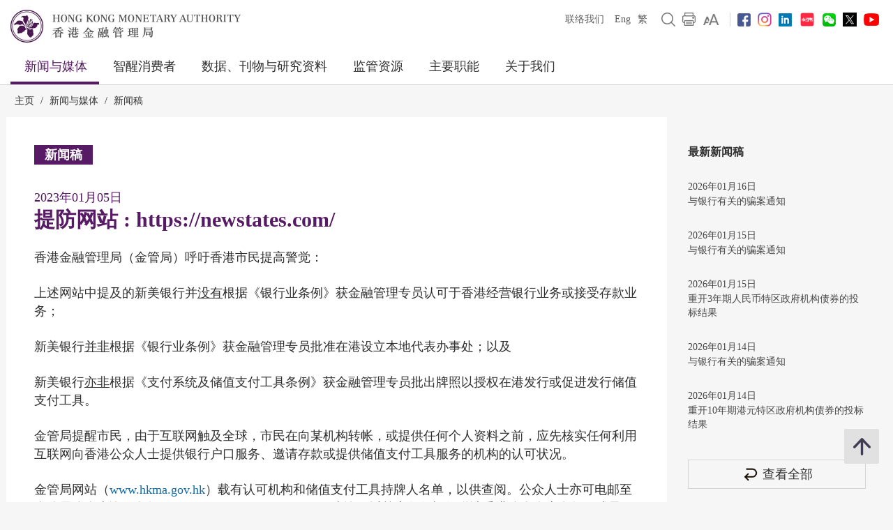

--- FILE ---
content_type: text/html; charset=UTF-8
request_url: https://www.hkma.gov.hk/gb_chi/news-and-media/press-releases/2023/01/20230105-3/
body_size: 12349
content:
<!doctype html>
<html lang="zh-cn"><head> 
<meta charset="utf-8">
<meta name="viewport" content="width=device-width, minimal-ui, initial-scale=1, maximum-scale=1, minimum-scale=1">
<meta name="keywords" content="">
<meta name='csrf_token' content='a233c75666da5a96a2004604cebb888f211f902a70ba1f2a54918342af6444091010ac'><meta name="date" content="2023-01-05T00:00:00+08:00">
<meta name="last-modified" content="2023-01-05">
<meta name="description" content="香港金融管理局（金管局）呼吁香港市民提高警觉：
上述网站中提及的新美银行并没有根据《银行业条例》获金融管理专员认可于香港经营银行业务或接受存款业务；
新美银行并非根据《银行业条例》获金融管理专员批准在港设立本地代表办事处；以及
新美银行亦非根据《支付系统及储值支付工具条例》获金融管理专员批出牌照以授权在港发行或促进发行储值支付工具。
金管局提醒市民，由于互联网触及全球，市民在向某机构转帐，或提供任">
<meta name="author" content="香港金融管理局">
<meta property="og:site_name" content="香港金融管理局">
<meta property="og:title" content="香港金融管理局 - 提防网站 : https://newstates.com/">
<meta property="og:description" content="香港金融管理局（金管局）呼吁香港市民提高警觉：
上述网站中提及的新美银行并没有根据《银行业条例》获金融管理专员认可于香港经营银行业务或接受存款业务；
新美银行并非根据《银行业条例》获金融管理专员批准在港设立本地代表办事处；以及
新美银行亦非根据《支付系统及储值支付工具条例》获金融管理专员批出牌照以授权在港发行或促进发行储值支付工具。
金管局提醒市民，由于互联网触及全球，市民在向某机构转帐，或提供任">
<meta property="og:type" content="website">
<meta property="og:url" content="//www.hkma.gov.hk/gb_chi/news-and-media/press-releases/2023/01/20230105-3/">
<meta property="og:image" content="https://www.hkma.gov.hk/media/gb_chi/img/share.jpg?v=1">

<title>香港金融管理局 - 提防网站 : https://newstates.com/</title>
<script src="/statics/assets/js/jquery.min.js"></script>
<script src="/statics/assets/js/jquery.cookie.js"></script>
<script src="/statics/assets/js/jquery.validate.min.js"></script>
<script src="/statics/assets/js/ui.js"></script>
<script src="/statics/assets/js/p.js"></script>
<script src="/statics/assets/js/core.js"></script>
<script src="/statics/assets/js/print.js"></script>
<script src="/statics/assets/js/advanced_search.js"></script>
<script src="/statics/assets/js/chart.bundle.js"></script>
<script src="/statics/assets/js/jquery.orgchart.js"></script>
<script src="/statics/assets/js/jquery.scrollTo.min.js"></script>
<script src="/statics/assets/js/jquery.rwdImageMaps.min.js"></script>
<script src="/statics/assets/js/jquery.inputmask.min.js"></script>
<script>
	var baseUrl = "";
	$.ajaxSetup({
		headers: {
			'X-CSRF-TOKEN': $('meta[name="csrf_token"]').attr('content')
		}
	});
</script>
<script type="text/javascript">var page = "press-releases";</script><link rel="icon" href="/favicon.jpg" type="image/jpeg" sizes="48x48">
<link rel="canonical" href="//www.hkma.gov.hk/gb_chi/news-and-media/press-releases/2023/01/20230105-3/" />
<link href="/statics/assets/css/ui.css" rel="stylesheet" type="text/css">
<link href="/statics/assets/css/jquery.orgchart.css" rel="stylesheet" type="text/css">
<link href="/statics/assets/css/custom-ui.css?v1" rel="stylesheet" type="text/css">
<link href="/statics/assets/css/print-ui.css" rel="stylesheet" type="text/css" media="print">
</head> 
<body  onbeforeprint="beforePrint()" onafterprint="afterPrint()">
	<!--NO INDEX START-->
	<div class="skip-link">
	    <a href="#skip-to-content" title="跳至主要內容" onclick="document.getElementById('skip-to-content').focus();">跳至主要內容</a>
	</div>
	<!--NO INDEX END-->
	<header class="header-container">
		<div class="header-wrapper">

			<div class="top-navigation">
				<div class="left">
					<div class="logo"><a href="/gb_chi" title="Hong Kong Monetary Authority 香港金融管理局" tabindex="0"><img src="/statics/assets/img/logo.jpg" alt="Hong Kong Monetary Authority 香港金融管理局" />
					<div class="hide">Hong Kong Monetary Authority <span lang="zh-hk">香港金融管理局</span></div>
					</a></div>
					<div class="btn-search" role="link" aria-label="搜寻" tabindex="0" title="搜寻"></div>
					<div class="btn-menu" role="link" aria-label="菜单" tabindex="0" title="菜单"></div>
					<div class="btn-close" role="link" aria-label="关闭" tabindex="0" title="关闭"></div>
				</div>
				<!--NO INDEX START-->
				<div class="right">
					<a href="/gb_chi/other-information/contact-us" tabindex="0">联络我们</a>
					<div class="language">
																									<a href="/eng/news-and-media/press-releases/2023/01/20230105-3/" title="English version">Eng</a>
							<a href="/chi/news-and-media/press-releases/2023/01/20230105-3/" title="繁體中文版">繁</a>
											</div>
					<a href="javascript:;" class="btn-search" title="搜寻" tabindex="0"><img src="/statics/assets/img/icon/icon-zoom-2.png" alt="搜寻" /></a>
					<a href="#" title="打印" id="header-print-btn" tabindex="0"><img src="/statics/assets/img/icon/icon-print.png" alt="打印" /></a>
					<div class="font-size">
						<div class="icon btn-font-size" tabindex="0" role="link"><img src="/statics/assets/img/icon/icon-aa.png" alt="字体大小" /></div>
						<div class="option">
							<div class="arrow"></div>
							<a class="small-font-size" title="小" tabindex="0">A</a>
							<a class="normal-font-size" title="中" tabindex="0">A</a>
							<a class="large-font-size" title="大" tabindex="0">A</a>
						</div>
					</div>
					<span></span>
					<a href="https://www.facebook.com/hkmagovhk/" title="关注我们 Facebook" target="_blank" tabindex="0"><img src="/statics/assets/img/icon/icon-fb.png" alt="Facebook" /></a><a href="https://www.instagram.com/hkmagovhk/" title="关注我们 Instagram" target="_blank" tabindex="0"><img src="/statics/assets/img/icon/icon-ig.png" alt="Instagram" /></a><a href="https://www.linkedin.com/company/hong-kong-monetary-authority" title="关注我们 Linkedin" target="_blank" tabindex="0"><img src="/statics/assets/img/icon/icon-in.png" alt="Linkedin" /></a><a href="https://www.xiaohongshu.com/user/profile/637b1e56000000001f0162ec" title="关注我们 RedNote" target="_blank" tabindex="0"><img src="/statics/assets/img/icon/icon-xhs.png" alt="Xiaohongshu" style="width: 24px;" /></a><a href="/statics/assets/img/footer/icon-wechat.png" onclick="Wechat();return false;" title="关注我们 Wechat" target="_blank" tabindex="0"><img src="/statics/assets/img/icon/icon-wechat.png" alt="Wechat" /></a><a href="https://twitter.com/hkmagovhk/" title="关注我们 X" target="_blank" tabindex="0"><img src="/statics/assets/img/icon/icon-x-header.png" alt="X" /></a><a href="https://www.youtube.com/user/HKMASmartTips" title="关注我们 Youtube" target="_blank" tabindex="0"><img src="/statics/assets/img/icon/icon-youtube.png" alt="Youtube" /></a>				</div>
				<!--NO INDEX END-->
			</div>
		</div>
		<!--NO INDEX START-->
		  <form action="/gb_chi/other-information/result" method="get" class="advanced-search-form"  onsubmit="beforeFormSubmit(this, 'header-');">
    <input type="hidden" name="ui_lang" value="zh-cn"><input type="hidden" name="r_lang" value="all">    <input type="hidden" name="ui_charset" value="utf-8">
    <input type="hidden" name="web" value="this">
    <input type="hidden" name="gp0" value="hkma_r3_home">
    <input type="hidden" name="gp1" value="hkma_r3_home">
    <input type="hidden" name="p_size" value="20">
    <input type="hidden" name="last_mod" value="">

    <div class="top-search-container">
      <div class="overlay"></div>
      <div class="top-search">
        <div class="top-search-wrapper">
          <div class="top-panel"><span class="icon-close btn-close-search" tabindex="0" title="关闭"></span></div>
          <div class="field">
            <div class="btn-back" role="link" tabindex="0" aria-label="返回"></div>
            <label for="kw_query"><span class="hidden-label">Keyword Search</span>
              <input type="text" class="input-field" name="query" id="kw_query" placeholder="你想搜寻什么？" autocomplete="off">
            </label>
            <input type="submit" class="btn-search" value=" " aria-label="搜寻" />
          </div>
          <div class="multiple-select-wrapper">
            <div class="multiple-title"><div class="btn-close" tabindex="0" title="关闭" aria-label="关闭"></div>选择类别</div>
            <div class="multiple-select-info" tabindex="0"><div class="select-title" data-default="所有类别" data-text-only-one="个已选择" data-text-more-than-one="个已选择"></div><div class="icon-arrow"></div></div>
            <div class="multiple-select-options">
              <fieldset>
                <legend></legend>
                <div class="multiple-select-all"><label class="checkbox" tabindex="0" for="whole-of-hkma"><input id="whole-of-hkma" type="checkbox" name="" value="" aria-label="整个金管局网站" />整个金管局网站</label></div>
                <div class="multiple-panel"><div class="btn-close" tabindex="0" aria-label="关闭" title="关闭"><div class="icon-close"></div></div></div>
                <div class="table">
                  <div class="multiple-group-wrapper">
                    <div class="multiple-group search-category">
                      <div class="group-options">
                        <div class="option"><label class="checkbox" tabindex="0" for="search-press-releases"><input type="checkbox" value="hkma_r3_nm_press" id="search-press-releases" />新闻稿</label></div>
                        <div class="option"><label class="checkbox" tabindex="0" for="search-speeches"><input type="checkbox" value="hkma_r3_nm_speeches" id="search-speeches" />演讲辞</label></div>
                        <div class="option"><label class="checkbox" tabindex="0" for="search-insight"><input type="checkbox" value="hkma_r3_nm_insight" id="search-insight" />汇思</label></div>
                        <div class="option"><label class="checkbox" tabindex="0" for="search-r-and-m-column"><input type="checkbox" value="hkma_r3_nm_column" id="search-r-and-m-column" />小森阿四专栏</label></div>
                      </div>
                      <div class="group-options">
                        <div class="option"><label class="checkbox" tabindex="0" for="search-data-and-statistics"><input type="checkbox" value="hkma_r3_dp_statistics" id="search-data-and-statistics" />数据与统计资料</label></div>
                        <div class="option"><label class="checkbox" tabindex="0" for="search-publications"><input type="checkbox" value="hkma_r3_dp_publications" id="search-publications" />刊物</label></div>
                        <div class="option"><label class="checkbox" tabindex="0" for="search-research"><input type="checkbox" value="hkma_r3_dp_research" id="search-research"/>研究资料</label></div>
                        <div class="option"><label class="checkbox" tabindex="0" for="search-legislative-council"><input type="checkbox" value="hkma_r3_dp_legco" id="search-legislative-council" />立法会事务</label></div>
                      </div>
                      <div class="group-options">
                        <div class="option"><label class="checkbox" tabindex="0" for="search-supervisory-policy-manual"><input type="checkbox" value="hkma_r3_rr_manual" id="search-supervisory-policy-manual" />监管政策手册</label></div>
                        <div class="option"><label class="checkbox" tabindex="0" for="search-guidelines"><input type="checkbox" value="hkma_r3_rr_circulars" id="search-guidelines" />指引及通告</label></div>
                        <div class="option"><label class="checkbox" tabindex="0" for="search-guide-to-auth"><input type="checkbox" value="hkma_r3_rr_authorization" id="search-guide-to-auth" />认可指引</label></div>
                        <div class="option"><label class="checkbox" tabindex="0" for="search-consultations"><input type="checkbox" value="hkma_r3_rr_consultation" id="search-consultations" />谘询文件</label></div>
                      </div>
                    </div>
                    <div class="show-all-options">
                      <div class="btn-show-all-options" tabindex="0">显示所有选项</div>
                    </div>
                  </div>
                  <div class="modification-time">
                    <div><span class="icon-clock"></span>更新时间</div>
                    <div class="select-wrapper">
                      <label for="header-date_v">
                        <span class="hidden-label">更新时间</span>
                        <select id="header-date_v" class="modification-time-select" aria-label="更新时间">
                          <option value="anytime">任何时间</option>
                          <option value="within-the-past">过去</option>
                          <option value="date-range">日期范围</option>
                        </select>
                      </label>
                      <div class="select-panel">
                        <div class="btn-confirm button highlight" tabindex="1" role="link">完成</div>
                      </div>
                    </div>

                    <div class="modification-time-selection">
                      <div class="within-the-past">
                        <div class="select-wrapper">
                          <label for="header-modification-time">
                            <span class="hidden-label">过去</span>
                            <select id="header-modification-time" aria-label="过去">
                              <option value="one_day">24 小时内</option>
                              <option value="one_week">1 星期内</option>
                              <option value="one_month">1 个月内</option>
                              <option value="one_year">1 年内</option>
                            </select>
                          </label>
                          <div class="select-panel">
                            <div class="btn-confirm button highlight" tabindex="1" role="link">完成</div>
                          </div>
                        </div>
                      </div>
                      <div class="date-range">
                        <div class="date-picker-wrapper">
                          <div class="btn-back" role="link" tabindex="0" aria-label="返回"></div>
                          <label for="header-from">
                            <span class="text">由</span>
                            <span class="input">
                              <input type="text" class="input-field date-picker" id="header-from" autocomplete="off" placeholder="YYYY-MM-DD" maxlength="10" aria-label="由" />
                            </span>
                          </label>
                          <div class="date-picker-calendar-container"><div class="date-picker-calendar"></div></div>
                          <div class="date-picker-panel">
                            <div class="btn-done button highlight" tabindex="0">完成</div>
                          </div>
                        </div>
                        <div class="date-picker-wrapper">
                          <div class="btn-back" tabindex="0">a</div>
                          <label for="header-to">
                            <span class="text">至</span>
                            <span class="input">
                              <input type="text" class="input-field date-picker" id="header-to" autocomplete="off" placeholder="YYYY-MM-DD" maxlength="10" aria-label="至" />
                            </span>
                          </label>
                          <div class="date-picker-calendar-container"><div class="date-picker-calendar"></div></div>
                          <div class="date-picker-panel">
                            <div class="btn-done button highlight" tabindex="0">完成</div>
                          </div>
                        </div>
                      </div>
                    </div>

                  </div>
              </div>
              </fieldset>
              <div class="multiple-select-panel">
                <input type="button" class="button icon-button advanced-search-btn" value="进阶搜寻" data-url="/gb_chi/other-information/advanced-search" aria-label="进阶搜寻" />
                <input type="submit" value="搜寻" class="button highlight form-submit" />
              </div>
            </div>
          </div>
        </div>
      </div>
    </div>
  </form>

		
		<div class="header-wrapper">
			<div class="top-menu">
				<div class="logo"><a href="/gb_chi" title="HONG KONG MONETARY AUTHORITY 香港金融管理局"><img src="/statics/assets/img/logo-small.jpg" alt="HONG KONG MONETARY AUTHORITY 香港金融管理局" /></a></div>
				<div class="item desktop"><div class="title selected"><a href="#" target="_self">新闻与媒体</a></div><div class="submenu">
											<div class="group"><div class="column"><a href="/gb_chi/news-and-media/press-releases/" target="">新闻稿</a><a href="/gb_chi/news-and-media/r-and-m-column/" target="">小森阿四专栏</a><a href="/gb_chi/news-and-media/video/" target="">短片</a></div><div class="column"><a href="/gb_chi/news-and-media/speeches/" target="">演讲辞</a><a href="/gb_chi/news-and-media/forthcoming-events/" target="">最新动向</a></div><div class="column"><a href="/gb_chi/news-and-media/insight/" target="">汇思</a><a href="/gb_chi/news-and-media/photo-gallery/" target="">图片廊</a></div></div>
										</div>
										<div class="overlay"></div></div><div class="item desktop"><div class="title"><a href="#" target="_self">智醒消费者</a></div><div class="submenu">
											<div class="group"><div class="column"><div class="mobile-menu-expand">
														<div class="sub-title mobile-menu-expand-object" tabindex="0"><a href="/gb_chi/smart-consumers/" target="">概览</a></div>
														<div class="mobile-menu-expand-target"></div>
													</div><div class="mobile-menu-expand">
														<div class="sub-title mobile-menu-expand-object" tabindex="0">电子银行</div>
														<div class="mobile-menu-expand-target"><a href="/gb_chi/smart-consumers/personal-digital-keys/" target="">个人数码锁匙</a><a href="/gb_chi/smart-consumers/internet-banking/" target="">网上银行</a><a href="/gb_chi/smart-consumers/atms/" target="">自动柜员机</a></div>
													</div><div class="mobile-menu-expand">
														<div class="sub-title mobile-menu-expand-object" tabindex="0">支付和转帐</div>
														<div class="mobile-menu-expand-target"><a href="/gb_chi/smart-consumers/faster-payment-system/" target="">转数快</a><a href="/gb_chi/smart-consumers/e-cny/" target="">数字人民币</a><a href="/gb_chi/smart-consumers/e-payment-and-transfer/" target="">电子支付和转帐</a><a href="/gb_chi/smart-consumers/e-wallets-and-prepaid-cards/" target="">电子钱包和预付卡</a><a href="/gb_chi/smart-consumers/credit-cards/" target="">信用卡</a><a href="/gb_chi/smart-consumers/personal-cross-boundary-remittance-between-hong-kong-and-mainland-china/" target="">个人两地跨境汇款</a><a href="/gb_chi/smart-consumers/payment-connect/" target="">跨境支付通</a></div>
													</div><div class="mobile-menu-expand">
														<div class="sub-title mobile-menu-expand-object" tabindex="0"></div>
														<div class="mobile-menu-expand-target"></div>
													</div><div class="mobile-menu-expand">
														<div class="sub-title mobile-menu-expand-object" tabindex="0"></div>
														<div class="mobile-menu-expand-target"></div>
													</div><div class="mobile-menu-expand">
														<div class="sub-title mobile-menu-expand-object" tabindex="0"></div>
														<div class="mobile-menu-expand-target"></div>
													</div></div><div class="column"><div class="mobile-menu-expand">
														<div class="sub-title mobile-menu-expand-object" tabindex="0">贷款</div>
														<div class="mobile-menu-expand-target"><a href="/gb_chi/smart-consumers/personal-credit/" target="">个人信贷</a><a href="/gb_chi/smart-consumers/mortgages/" target="">按揭</a><a href="/gb_chi/smart-consumers/premium-financing/" target="">保费融资</a></div>
													</div><div class="mobile-menu-expand">
														<div class="sub-title mobile-menu-expand-object" tabindex="0">一般银行服务</div>
														<div class="mobile-menu-expand-target"><a href="/gb_chi/smart-consumers/account-opening/" target="">开户及维持户口</a><a href="/gb_chi/smart-consumers/autopay-services/" target="">自动转帐服务</a><a href="/gb_chi/smart-consumers/investment-services/" target="">投资服务</a><a href="/gb_chi/smart-consumers/deposits/" target="">存款</a></div>
													</div><div class="mobile-menu-expand">
														<div class="sub-title mobile-menu-expand-object" tabindex="0"><a href="/gb_chi/smart-consumers/beware-of-fraudsters/" target="">小心骗徒!</a></div>
														<div class="mobile-menu-expand-target"></div>
													</div><div class="mobile-menu-expand">
														<div class="sub-title mobile-menu-expand-object" tabindex="0"><a href="/gb_chi/smart-consumers/money-safe/" target="">智安存</a></div>
														<div class="mobile-menu-expand-target"></div>
													</div><div class="mobile-menu-expand">
														<div class="sub-title mobile-menu-expand-object" tabindex="0"><a href="/gb_chi/smart-consumers/dont-lend-sell-your-account/" target="">切勿借/卖户口</a></div>
														<div class="mobile-menu-expand-target"></div>
													</div><div class="mobile-menu-expand">
														<div class="sub-title mobile-menu-expand-object" tabindex="0">纸币与硬币</div>
														<div class="mobile-menu-expand-target"><a href="/gb_chi/key-functions/money/hong-kong-currency/notes/design-and-security-features-of-currency-notes/" target="">2018系列香港钞票</a><a href="/gb_chi/key-functions/money/hong-kong-currency/coin-collection-programme/" target="">收银车日程表</a></div>
													</div></div><div class="column"><div class="mobile-menu-expand">
														<div class="sub-title mobile-menu-expand-object" tabindex="0"><a href="/gb_chi/smart-consumers/retirement-planning/" target="">退休规划</a></div>
														<div class="mobile-menu-expand-target"></div>
													</div><div class="mobile-menu-expand">
														<div class="sub-title mobile-menu-expand-object" tabindex="0">实用资讯</div>
														<div class="mobile-menu-expand-target"><a href="/gb_chi/smart-consumers/banks-with-barrier-free-branches-and-atms/" target="">银行无障碍分行和自动柜员机</a><a href="/gb_chi/smart-consumers/hotlines-of-banks-e-wallet-licensees/" target="">银行和储值支付工具持牌人热线</a><a href="/gb_chi/smart-consumers/complaints/" target="">有关银行和储值支付工具持牌人的投诉</a><a href="/gb_chi/regulatory-resources/registers/" target="">纪录册及一览表</a><a href="/gb_chi/smart-consumers/public-education-videos/" target="">公众教育短片</a><a href="/gb_chi/smart-consumers/public-education-events/" target="">公众教育活动</a><a href="/gb_chi/smart-consumers/frequently-asked-questions/" target="">常见问题</a></div>
													</div><div class="mobile-menu-expand">
														<div class="sub-title mobile-menu-expand-object" tabindex="0"><a href="/gb_chi/smart-consumers/information-in-other-languages/" target="">其他语言资料</a></div>
														<div class="mobile-menu-expand-target"></div>
													</div><div class="mobile-menu-expand">
														<div class="sub-title mobile-menu-expand-object" tabindex="0"></div>
														<div class="mobile-menu-expand-target"></div>
													</div><div class="mobile-menu-expand">
														<div class="sub-title mobile-menu-expand-object" tabindex="0"></div>
														<div class="mobile-menu-expand-target"></div>
													</div></div></div>
										</div>
										<div class="overlay"></div></div><div class="item desktop"><div class="title"><a href="#" target="_self">数据、刊物与研究资料</a></div><div class="submenu">
											<div class="group"><div class="column"><div class="mobile-menu-expand">
														<div class="sub-title mobile-menu-expand-object" tabindex="0"><a href="/gb_chi/data-publications-and-research/data-and-statistics/" target="">数据与统计资料</a></div>
														<div class="mobile-menu-expand-target"><a href="/gb_chi/data-publications-and-research/data-and-statistics/daily-monetary-statistics/" target="">每日金融数据</a><a href="/gb_chi/data-publications-and-research/data-and-statistics/monthly-statistical-bulletin/" target="">金融数据月报</a><a href="/gb_chi/data-publications-and-research/data-and-statistics/economic-financial-data-for-hong-kong/" target="">香港的经济及金融数据</a><a href="https://www.cmu.org.hk/sc/bond-price-bulletin" target="_blank">债务工具中央结算系统债券报价网站</a></div>
													</div><div class="mobile-menu-expand">
														<div class="sub-title mobile-menu-expand-object" tabindex="0"><a href="/gb_chi/data-publications-and-research/legislative-council-issues/" target="">立法会事务</a></div>
														<div class="mobile-menu-expand-target"></div>
													</div></div><div class="column"><div class="mobile-menu-expand">
														<div class="sub-title mobile-menu-expand-object" tabindex="0"><a href="/gb_chi/data-publications-and-research/publications/" target="">刊物</a></div>
														<div class="mobile-menu-expand-target"><a href="/gb_chi/data-publications-and-research/publications/annual-report/" target="">年报</a><a href="/gb_chi/data-publications-and-research/publications/sustainability-report/" target="">可持续发展报告</a><a href="/gb_chi/data-publications-and-research/publications/half-yearly-monetary-financial-stability-report/" target="">香港货币与金融稳定情况半年度报告</a><a href="/gb_chi/data-publications-and-research/publications/quarterly-bulletin/" target="">季报</a></div>
													</div><div class="mobile-menu-expand">
														<div class="sub-title mobile-menu-expand-object" tabindex="0"><a href="/gb_chi/data-publications-and-research/guide-to-monetary-banking-and-financial-terms/" target="">香港货币、银行及金融用语汇编</a></div>
														<div class="mobile-menu-expand-target"></div>
													</div></div><div class="column"><div class="mobile-menu-expand">
														<div class="sub-title mobile-menu-expand-object" tabindex="0"><a href="/gb_chi/data-publications-and-research/research/" target="">研究资料</a></div>
														<div class="mobile-menu-expand-target"><a href="/gb_chi/data-publications-and-research/research/research-memorandums/" target="">研究备忘录</a><a href="/gb_chi/data-publications-and-research/research/external-publications/" target="">外界出版的研究</a><a href="/gb_chi/data-publications-and-research/research/hong-kong-institute-for-monetary-and-financial-research/" target="">香港货币及金融研究中心</a><a href="/gb_chi/data-publications-and-research/research/other-research-papers/" target="">其他研究资料论文</a></div>
													</div><div class="mobile-menu-expand">
														<div class="sub-title mobile-menu-expand-object" tabindex="0"><a href="https://apidocs.hkma.gov.hk/gb_chi/" target="_blank">金管局开放应用程式介面</a></div>
														<div class="mobile-menu-expand-target"></div>
													</div></div></div>
										</div>
										<div class="overlay"></div></div><div class="item desktop"><div class="title"><a href="#" target="_self">监管资源</a></div><div class="submenu">
											<div class="group"><div class="column"><div class="mobile-menu-expand">
														<div class="sub-title mobile-menu-expand-object" tabindex="0"><a href="/gb_chi/regulatory-resources/registers/" target="">纪录册及一览表</a></div>
														<div class="mobile-menu-expand-target"><a href="https://vpr.hkma.gov.hk/chi/regulatory-resources/registers/register-of-ais-and-lros/" target="_blank">认可机构及本地代表办事处纪录册</a><a href="https://apps.hkma.gov.hk/chi/index.php" target="_blank">认可机构证券业务员工纪录册</a><a href="/gb_chi/regulatory-resources/registers/register-of-svf-licensees/" target="">储值支付工具持牌人纪录册</a><a href="/gb_chi/regulatory-resources/list-of-ai-related-trustees-acknowledgement/" target="">认可机构相关受托人一览表</a><a href="/gb_chi/regulatory-resources/registers/register-of-licensed-stablecoin-issuers/" target="">持牌稳定币发行人纪录册</a></div>
													</div><div class="mobile-menu-expand">
														<div class="sub-title mobile-menu-expand-object" tabindex="0"><a href="/gb_chi/regulatory-resources/authorization-licensing-and-approval/" target="">认可、发牌、指定与审批</a></div>
														<div class="mobile-menu-expand-target"></div>
													</div></div><div class="column"><div class="mobile-menu-expand">
														<div class="sub-title mobile-menu-expand-object" tabindex="0">监管文件</div>
														<div class="mobile-menu-expand-target"><a href="https://brdr.hkma.gov.hk/gb_chi/main" target="">银行监管文件资料库</a><a href="/gb_chi/key-functions/international-financial-centre/stablecoin-issuers/" target="">稳定币发行人</a><a href="/gb_chi/regulatory-resources/regulatory-guides/svf-and-rps/stored-value-facilities-and-retail-payment-systems/" target="">储值支付工具及零售支付系统</a></div>
													</div></div><div class="column"><div class="mobile-menu-expand">
														<div class="sub-title mobile-menu-expand-object" tabindex="0"></div>
														<div class="mobile-menu-expand-target"></div>
													</div></div></div>
										</div>
										<div class="overlay"></div></div><div class="item desktop"><div class="title"><a href="#" target="_self">主要职能</a></div><div class="submenu">
											<div class="group"><div class="column"><div class="mobile-menu-expand">
														<div class="sub-title mobile-menu-expand-object" tabindex="0"><a href="/gb_chi/key-functions/money/" target="">货币</a></div>
														<div class="mobile-menu-expand-target"><a href="/gb_chi/key-functions/money/linked-exchange-rate-system/" target="">联系汇率制度</a><a href="/gb_chi/key-functions/money/liquidity-facility-framework/" target="">流动资金安排</a><a href="/gb_chi/key-functions/money/hong-kong-currency/" target="">香港货币</a></div>
													</div><div class="mobile-menu-expand">
														<div class="sub-title mobile-menu-expand-object" tabindex="0"><a href="/gb_chi/key-functions/reserves-management/" target="">储备管理</a></div>
														<div class="mobile-menu-expand-target"><a href="/gb_chi/key-functions/reserves-management/history/" target="">历史</a><a href="/gb_chi/key-functions/reserves-management/exchange-funds-statutory-purposes-and-investment-objectives/" target="">外汇基金的法定目的与投资目标</a><a href="/gb_chi/key-functions/reserves-management/investment-management/" target="">投资管理</a><a href="/gb_chi/key-functions/reserves-management/investment-performance/" target="">投资表现</a><a href="/gb_chi/key-functions/reserves-management/risk-management/" target="">风险管理</a><a href="/gb_chi/key-functions/reserves-management/responsible-investment/" target="">负责任投资</a><a href="/gb_chi/key-functions/reserves-management/exchange-fund-statistics-and-publications/" target="">外汇基金数据及刊物</a></div>
													</div></div><div class="column"><div class="mobile-menu-expand">
														<div class="sub-title mobile-menu-expand-object" tabindex="0"><a href="/gb_chi/key-functions/banking/" target="">银行体系</a></div>
														<div class="mobile-menu-expand-target"><a href="/gb_chi/key-functions/banking/banking-regulatory-and-supervisory-regime/" target="">银行监管制度</a><a href="/gb_chi/key-functions/banking/banking-legislation-policies-and-standards-implementation/" target="">银行监管条例、政策与实施国际监管标准</a><a href="/gb_chi/key-functions/banking/banking-conduct-supervision/" target="">银行操守及法规</a><a href="/gb_chi/key-functions/banking/anti-money-laundering-and-counter-financing-of-terrorism/" target="">打击洗钱及恐怖分子资金筹集</a><a href="/gb_chi/key-functions/banking/bank-resolution-regime/" target="">处置机制</a><a href="/gb_chi/key-functions/banking/smart-banking/" target="">智慧银行</a><a href="/gb_chi/key-functions/banking/fintech-knowledge-hub/" target="">金融科技资讯平台</a><a href="/gb_chi/key-functions/banking/green-and-sustainable-banking-conference/" target="">绿色及可持续银行研讨会</a></div>
													</div></div><div class="column"><div class="mobile-menu-expand">
														<div class="sub-title mobile-menu-expand-object" tabindex="0"><a href="/gb_chi/key-functions/international-financial-centre/" target="">国际金融中心</a></div>
														<div class="mobile-menu-expand-target"><a href="/gb_chi/key-functions/international-financial-centre/hong-kong-as-an-international-financial-centre/" target="">香港国际金融中心的地位</a><a href="/gb_chi/key-functions/international-financial-centre/fintech/" target="">金融科技</a><a href="/gb_chi/key-functions/international-financial-centre/bond-market-development/" target="">债券市场发展</a><a href="/gb_chi/key-functions/international-financial-centre/financial-market-infrastructure/" target="">金融市场基建</a><a href="/gb_chi/key-functions/international-financial-centre/stored-value-facilities-and-retail-payment-systems/" target="">储值支付工具和零售支付系统</a><a href="/gb_chi/key-functions/international-financial-centre/stablecoin-issuers/" target="">稳定币发行人监管制度</a><a href="/gb_chi/key-functions/international-financial-centre/soft-infrastructure/" target="">软实力</a><a href="/gb_chi/key-functions/international-financial-centre/international-regional-financial-co-operation/" target="">国际及区内金融合作</a><a href="/gb_chi/key-functions/international-financial-centre/green-and-sustainable-finance/centre-for-green-and-sustainable-finance/" target="">绿色和可持续金融中心</a><a href="/gb_chi/key-functions/international-financial-centre/hkma-infrastructure-financing-facilitation-office/" target="">金管局基建融资促进办公室</a><a href="/gb_chi/key-functions/international-financial-centre/wealth-management-connect/" target="">粤港澳大湾区跨境理财通</a><a href="/gb_chi/key-functions/international-financial-centre/global-financial-leaders-investment-summit/" target="">国际金融领袖投资峰会</a><a href="/sources/gb_chi/hkma-bis-conference/" target="">香港金融管理局 — 国际结算银行高级别会议</a></div>
													</div></div></div>
										</div>
										<div class="overlay"></div></div><div class="item desktop"><div class="title"><a href="#" target="_self">关于我们</a></div><div class="submenu">
											<div class="group"><div class="column"><div class="mobile-menu-expand">
														<div class="sub-title mobile-menu-expand-object" tabindex="0"><a href="/gb_chi/about-us/the-hkma/" target="">金管局</a></div>
														<div class="mobile-menu-expand-target"><a href="/gb_chi/about-us/the-hkma/governance-structure/" target="">管治架构</a><a href="/gb_chi/about-us/the-hkma/advisory-committees/the-exchange-fund-advisory-committee/" target="">咨询委员会</a><a href="/gb_chi/about-us/the-hkma/the-chief-executives-committee/" target="">总裁委员会</a><a href="/gb_chi/about-us/the-hkma/organisation-chart/" target="">组织架构图</a><a href="/gb_chi/about-us/the-hkma/internal-audit/" target="">内部审核</a><a href="/gb_chi/about-us/the-hkma/sustainable-hkma/" target="">可持续发展的金管局</a></div>
													</div><div class="mobile-menu-expand">
														<div class="sub-title mobile-menu-expand-object" tabindex="0"><a href="/gb_chi/about-us/tender-invitations/" target="">招标公告</a></div>
														<div class="mobile-menu-expand-target"></div>
													</div></div><div class="column"><div class="mobile-menu-expand">
														<div class="sub-title mobile-menu-expand-object" tabindex="0"><a href="/gb_chi/about-us/the-hkma-information-centre/" target="">金管局资讯中心</a></div>
														<div class="mobile-menu-expand-target"><a href="/gb_chi/about-us/the-hkma-information-centre/exhibition-area/" target="">展览馆</a><a href="/gb_chi/about-us/the-hkma-information-centre/library/" target="">图书馆</a><a href="/gb_chi/about-us/the-hkma-information-centre/general-information/" target="">一般须知</a><a href="/gb_chi/about-us/the-hkma-information-centre/guided-tours/" target="">导赏服务</a><a href="/gb_chi/about-us/the-hkma-information-centre/souvenirs/" target="">纪念品</a></div>
													</div><div class="mobile-menu-expand">
														<div class="sub-title mobile-menu-expand-object" tabindex="0"><a href="/gb_chi/about-us/related-organisations-and-links/" target="">关连机构及相关网站</a></div>
														<div class="mobile-menu-expand-target"><a href="/gb_chi/about-us/related-organisations-and-links/hkma-related-organisations-and-links/" target="">金管局的关连机构及连结</a><a href="/gb_chi/about-us/related-organisations-and-links/hksar-government-related-organisations/" target="">香港特区政府及有关机构</a><a href="/gb_chi/about-us/related-organisations-and-links/central-banks/" target="">中央银行</a><a href="/gb_chi/about-us/related-organisations-and-links/multilateral-organisations/" target="">多边组织</a><a href="/gb_chi/about-us/related-organisations-and-links/others/" target="">其他</a></div>
													</div></div><div class="column"><div class="mobile-menu-expand">
														<div class="sub-title mobile-menu-expand-object" tabindex="0"><a href="/gb_chi/about-us/join-us/" target="">加入我们</a></div>
														<div class="mobile-menu-expand-target"><a href="/gb_chi/about-us/join-us/why-the-hkma/" target="">为何选择金管局</a><a href="/gb_chi/about-us/join-us/what-we-do/" target="">我们的工作</a><a href="/gb_chi/about-us/join-us/current-vacancies/" target="">职位空缺</a><a href="/gb_chi/about-us/join-us/opportunities-for-students-and-graduates-to-join-the-hkma/" target="">学生和毕业生加入金管局的机会</a></div>
													</div><div class="mobile-menu-expand">
														<div class="sub-title mobile-menu-expand-object" tabindex="0"></div>
														<div class="mobile-menu-expand-target"></div>
													</div></div></div>
										</div>
										<div class="overlay"></div></div><div class="item tablet-mobile open">
						<div class="title selected"><a href="#" target="_self">新闻与媒体</a></div><div class="submenu">
								<div class="group">
									<div class="column"><div class="mobile-menu-expand" aria-hidden="true">
													<div class=" mobile-menu-expand-object"><a href="/gb_chi/news-and-media/press-releases/" target="">新闻稿</a></div></div><div class="mobile-menu-expand" aria-hidden="true">
													<div class=" mobile-menu-expand-object"><a href="/gb_chi/news-and-media/speeches/" target="">演讲辞</a></div></div><div class="mobile-menu-expand" aria-hidden="true">
													<div class=" mobile-menu-expand-object"><a href="/gb_chi/news-and-media/insight/" target="">汇思</a></div></div><div class="mobile-menu-expand" aria-hidden="true">
													<div class=" mobile-menu-expand-object"><a href="/gb_chi/news-and-media/r-and-m-column/" target="">小森阿四专栏</a></div></div><div class="mobile-menu-expand" aria-hidden="true">
													<div class=" mobile-menu-expand-object"><a href="/gb_chi/news-and-media/forthcoming-events/" target="">最新动向</a></div></div><div class="mobile-menu-expand" aria-hidden="true">
													<div class=" mobile-menu-expand-object"><a href="/gb_chi/news-and-media/photo-gallery/" target="">图片廊</a></div></div><div class="mobile-menu-expand" aria-hidden="true">
													<div class=" mobile-menu-expand-object"><a href="/gb_chi/news-and-media/video/" target="">短片</a></div></div></div>
								</div>
							</div><div class="overlay"></div>
					</div><div class="item tablet-mobile">
						<div class="title "><a href="#" target="_self">智醒消费者</a></div><div class="submenu">
								<div class="group">
									<div class="column"><div class="mobile-menu-expand" aria-hidden="true">
													<div class=" mobile-menu-expand-object"><a href="/gb_chi/smart-consumers/" target="">概览</a></div></div><div class="mobile-menu-expand" aria-hidden="true">
													<div class="sub-title mobile-menu-expand-object"><a href="#" target="_self">电子银行</a></div><div class="mobile-menu-expand-target"><a href="/gb_chi/smart-consumers/personal-digital-keys/" target="">个人数码锁匙</a><a href="/gb_chi/smart-consumers/internet-banking/" target="">网上银行</a><a href="/gb_chi/smart-consumers/atms/" target="">自动柜员机</a></div></div><div class="mobile-menu-expand" aria-hidden="true">
													<div class="sub-title mobile-menu-expand-object"><a href="#" target="_self">支付和转帐</a></div><div class="mobile-menu-expand-target"><a href="/gb_chi/smart-consumers/faster-payment-system/" target="">转数快</a><a href="/gb_chi/smart-consumers/e-cny/" target="">数字人民币</a><a href="/gb_chi/smart-consumers/e-payment-and-transfer/" target="">电子支付和转帐</a><a href="/gb_chi/smart-consumers/e-wallets-and-prepaid-cards/" target="">电子钱包和预付卡</a><a href="/gb_chi/smart-consumers/credit-cards/" target="">信用卡</a><a href="/gb_chi/smart-consumers/personal-cross-boundary-remittance-between-hong-kong-and-mainland-china/" target="">个人两地跨境汇款</a><a href="/gb_chi/smart-consumers/payment-connect/" target="">跨境支付通</a></div></div><div class="mobile-menu-expand" aria-hidden="true">
													<div class="sub-title mobile-menu-expand-object"><a href="#" target="_self">贷款</a></div><div class="mobile-menu-expand-target"><a href="/gb_chi/smart-consumers/personal-credit/" target="">个人信贷</a><a href="/gb_chi/smart-consumers/mortgages/" target="">按揭</a><a href="/gb_chi/smart-consumers/premium-financing/" target="">保费融资</a></div></div><div class="mobile-menu-expand" aria-hidden="true">
													<div class="sub-title mobile-menu-expand-object"><a href="#" target="_self">一般银行服务</a></div><div class="mobile-menu-expand-target"><a href="/gb_chi/smart-consumers/account-opening/" target="">开户及维持户口</a><a href="/gb_chi/smart-consumers/autopay-services/" target="">自动转帐服务</a><a href="/gb_chi/smart-consumers/investment-services/" target="">投资服务</a><a href="/gb_chi/smart-consumers/deposits/" target="">存款</a></div></div><div class="mobile-menu-expand" aria-hidden="true">
													<div class=" mobile-menu-expand-object"><a href="/gb_chi/smart-consumers/beware-of-fraudsters/" target="">小心骗徒!</a></div></div><div class="mobile-menu-expand" aria-hidden="true">
													<div class=" mobile-menu-expand-object"><a href="/gb_chi/smart-consumers/money-safe/" target="">智安存</a></div></div><div class="mobile-menu-expand" aria-hidden="true">
													<div class=" mobile-menu-expand-object"><a href="/gb_chi/smart-consumers/dont-lend-sell-your-account/" target="">切勿借/卖户口</a></div></div><div class="mobile-menu-expand" aria-hidden="true">
													<div class="sub-title mobile-menu-expand-object"><a href="#" target="_self">纸币与硬币</a></div><div class="mobile-menu-expand-target"><a href="/gb_chi/key-functions/money/hong-kong-currency/notes/design-and-security-features-of-currency-notes/" target="">2018系列香港钞票</a><a href="/gb_chi/key-functions/money/hong-kong-currency/coin-collection-programme/" target="">收银车日程表</a></div></div><div class="mobile-menu-expand" aria-hidden="true">
													<div class=" mobile-menu-expand-object"><a href="/gb_chi/smart-consumers/retirement-planning/" target="">退休规划</a></div></div><div class="mobile-menu-expand" aria-hidden="true">
													<div class="sub-title mobile-menu-expand-object"><a href="#" target="_self">实用资讯</a></div><div class="mobile-menu-expand-target"><a href="/gb_chi/smart-consumers/banks-with-barrier-free-branches-and-atms/" target="">银行无障碍分行和自动柜员机</a><a href="/gb_chi/smart-consumers/hotlines-of-banks-e-wallet-licensees/" target="">银行和储值支付工具持牌人热线</a><a href="/gb_chi/smart-consumers/complaints/" target="">有关银行和储值支付工具持牌人的投诉</a><a href="/gb_chi/regulatory-resources/registers/" target="">纪录册及一览表</a><a href="/gb_chi/smart-consumers/public-education-videos/" target="">公众教育短片</a><a href="/gb_chi/smart-consumers/public-education-events/" target="">公众教育活动</a><a href="/gb_chi/smart-consumers/frequently-asked-questions/" target="">常见问题</a></div></div><div class="mobile-menu-expand" aria-hidden="true">
													<div class=" mobile-menu-expand-object"><a href="/gb_chi/smart-consumers/information-in-other-languages/" target="">其他语言资料</a></div></div></div>
								</div>
							</div><div class="overlay"></div>
					</div><div class="item tablet-mobile">
						<div class="title "><a href="#" target="_self">数据、刊物与研究资料</a></div><div class="submenu">
								<div class="group">
									<div class="column"><div class="mobile-menu-expand" aria-hidden="true">
													<div class="sub-title mobile-menu-expand-object"><a href="/gb_chi/data-publications-and-research/data-and-statistics/" target="">数据与统计资料</a></div><div class="mobile-menu-expand-target"><a href="/gb_chi/data-publications-and-research/data-and-statistics/daily-monetary-statistics/" target="">每日金融数据</a><a href="/gb_chi/data-publications-and-research/data-and-statistics/monthly-statistical-bulletin/" target="">金融数据月报</a><a href="/gb_chi/data-publications-and-research/data-and-statistics/economic-financial-data-for-hong-kong/" target="">香港的经济及金融数据</a><a href="https://www.cmu.org.hk/sc/bond-price-bulletin" target="_blank">债务工具中央结算系统债券报价网站</a></div></div><div class="mobile-menu-expand" aria-hidden="true">
													<div class="sub-title mobile-menu-expand-object"><a href="/gb_chi/data-publications-and-research/publications/" target="">刊物</a></div><div class="mobile-menu-expand-target"><a href="/gb_chi/data-publications-and-research/publications/annual-report/" target="">年报</a><a href="/gb_chi/data-publications-and-research/publications/sustainability-report/" target="">可持续发展报告</a><a href="/gb_chi/data-publications-and-research/publications/half-yearly-monetary-financial-stability-report/" target="">香港货币与金融稳定情况半年度报告</a><a href="/gb_chi/data-publications-and-research/publications/quarterly-bulletin/" target="">季报</a></div></div><div class="mobile-menu-expand" aria-hidden="true">
													<div class="sub-title mobile-menu-expand-object"><a href="/gb_chi/data-publications-and-research/research/" target="">研究资料</a></div><div class="mobile-menu-expand-target"><a href="/gb_chi/data-publications-and-research/research/research-memorandums/" target="">研究备忘录</a><a href="/gb_chi/data-publications-and-research/research/external-publications/" target="">外界出版的研究</a><a href="/gb_chi/data-publications-and-research/research/hong-kong-institute-for-monetary-and-financial-research/" target="">香港货币及金融研究中心</a><a href="/gb_chi/data-publications-and-research/research/other-research-papers/" target="">其他研究资料论文</a></div></div><div class="mobile-menu-expand" aria-hidden="true">
													<div class=" mobile-menu-expand-object"><a href="/gb_chi/data-publications-and-research/legislative-council-issues/" target="">立法会事务</a></div></div><div class="mobile-menu-expand" aria-hidden="true">
													<div class=" mobile-menu-expand-object"><a href="/gb_chi/data-publications-and-research/guide-to-monetary-banking-and-financial-terms/" target="">香港货币、银行及金融用语汇编</a></div></div><div class="mobile-menu-expand" aria-hidden="true">
													<div class=" mobile-menu-expand-object"><a href="https://apidocs.hkma.gov.hk/gb_chi/" target="_blank">金管局开放应用程式介面</a></div></div></div>
								</div>
							</div><div class="overlay"></div>
					</div><div class="item tablet-mobile">
						<div class="title "><a href="#" target="_self">监管资源</a></div><div class="submenu">
								<div class="group">
									<div class="column"><div class="mobile-menu-expand" aria-hidden="true">
													<div class="sub-title mobile-menu-expand-object"><a href="/gb_chi/regulatory-resources/registers/" target="">纪录册及一览表</a></div><div class="mobile-menu-expand-target"><a href="https://vpr.hkma.gov.hk/chi/regulatory-resources/registers/register-of-ais-and-lros/" target="_blank">认可机构及本地代表办事处纪录册</a><a href="https://apps.hkma.gov.hk/chi/index.php" target="_blank">认可机构证券业务员工纪录册</a><a href="/gb_chi/regulatory-resources/registers/register-of-svf-licensees/" target="">储值支付工具持牌人纪录册</a><a href="/gb_chi/regulatory-resources/list-of-ai-related-trustees-acknowledgement/" target="">认可机构相关受托人一览表</a><a href="/gb_chi/regulatory-resources/registers/register-of-licensed-stablecoin-issuers/" target="">持牌稳定币发行人纪录册</a></div></div><div class="mobile-menu-expand" aria-hidden="true">
													<div class=" mobile-menu-expand-object"><a href="/gb_chi/regulatory-resources/authorization-licensing-and-approval/" target="">认可、发牌、指定与审批</a></div></div><div class="mobile-menu-expand" aria-hidden="true">
													<div class="sub-title mobile-menu-expand-object"><a href="#" target="_self">监管文件</a></div><div class="mobile-menu-expand-target"><a href="https://brdr.hkma.gov.hk/gb_chi/main" target="">银行监管文件资料库</a><a href="/gb_chi/key-functions/international-financial-centre/stablecoin-issuers/" target="">稳定币发行人</a><a href="/gb_chi/regulatory-resources/regulatory-guides/svf-and-rps/stored-value-facilities-and-retail-payment-systems/" target="">储值支付工具及零售支付系统</a></div></div></div>
								</div>
							</div><div class="overlay"></div>
					</div><div class="item tablet-mobile">
						<div class="title "><a href="#" target="_self">主要职能</a></div><div class="submenu">
								<div class="group">
									<div class="column"><div class="mobile-menu-expand" aria-hidden="true">
													<div class="sub-title mobile-menu-expand-object"><a href="/gb_chi/key-functions/money/" target="">货币</a></div><div class="mobile-menu-expand-target"><a href="/gb_chi/key-functions/money/linked-exchange-rate-system/" target="">联系汇率制度</a><a href="/gb_chi/key-functions/money/liquidity-facility-framework/" target="">流动资金安排</a><a href="/gb_chi/key-functions/money/hong-kong-currency/" target="">香港货币</a></div></div><div class="mobile-menu-expand" aria-hidden="true">
													<div class="sub-title mobile-menu-expand-object"><a href="/gb_chi/key-functions/banking/" target="">银行体系</a></div><div class="mobile-menu-expand-target"><a href="/gb_chi/key-functions/banking/banking-regulatory-and-supervisory-regime/" target="">银行监管制度</a><a href="/gb_chi/key-functions/banking/banking-legislation-policies-and-standards-implementation/" target="">银行监管条例、政策与实施国际监管标准</a><a href="/gb_chi/key-functions/banking/banking-conduct-supervision/" target="">银行操守及法规</a><a href="/gb_chi/key-functions/banking/anti-money-laundering-and-counter-financing-of-terrorism/" target="">打击洗钱及恐怖分子资金筹集</a><a href="/gb_chi/key-functions/banking/bank-resolution-regime/" target="">处置机制</a><a href="/gb_chi/key-functions/banking/smart-banking/" target="">智慧银行</a><a href="/gb_chi/key-functions/banking/fintech-knowledge-hub/" target="">金融科技资讯平台</a><a href="/gb_chi/key-functions/banking/green-and-sustainable-banking-conference/" target="">绿色及可持续银行研讨会</a></div></div><div class="mobile-menu-expand" aria-hidden="true">
													<div class="sub-title mobile-menu-expand-object"><a href="/gb_chi/key-functions/international-financial-centre/" target="">国际金融中心</a></div><div class="mobile-menu-expand-target"><a href="/gb_chi/key-functions/international-financial-centre/hong-kong-as-an-international-financial-centre/" target="">香港国际金融中心的地位</a><a href="/gb_chi/key-functions/international-financial-centre/fintech/" target="">金融科技</a><a href="/gb_chi/key-functions/international-financial-centre/bond-market-development/" target="">债券市场发展</a><a href="/gb_chi/key-functions/international-financial-centre/financial-market-infrastructure/" target="">金融市场基建</a><a href="/gb_chi/key-functions/international-financial-centre/stored-value-facilities-and-retail-payment-systems/" target="">储值支付工具和零售支付系统</a><a href="/gb_chi/key-functions/international-financial-centre/stablecoin-issuers/" target="">稳定币发行人监管制度</a><a href="/gb_chi/key-functions/international-financial-centre/soft-infrastructure/" target="">软实力</a><a href="/gb_chi/key-functions/international-financial-centre/international-regional-financial-co-operation/" target="">国际及区内金融合作</a><a href="/gb_chi/key-functions/international-financial-centre/green-and-sustainable-finance/centre-for-green-and-sustainable-finance/" target="">绿色和可持续金融中心</a><a href="/gb_chi/key-functions/international-financial-centre/hkma-infrastructure-financing-facilitation-office/" target="">金管局基建融资促进办公室</a><a href="/gb_chi/key-functions/international-financial-centre/wealth-management-connect/" target="">粤港澳大湾区跨境理财通</a><a href="/gb_chi/key-functions/international-financial-centre/global-financial-leaders-investment-summit/" target="">国际金融领袖投资峰会</a><a href="/sources/gb_chi/hkma-bis-conference/" target="">香港金融管理局 — 国际结算银行高级别会议</a></div></div><div class="mobile-menu-expand" aria-hidden="true">
													<div class="sub-title mobile-menu-expand-object"><a href="/gb_chi/key-functions/reserves-management/" target="">储备管理</a></div><div class="mobile-menu-expand-target"><a href="/gb_chi/key-functions/reserves-management/history/" target="">历史</a><a href="/gb_chi/key-functions/reserves-management/exchange-funds-statutory-purposes-and-investment-objectives/" target="">外汇基金的法定目的与投资目标</a><a href="/gb_chi/key-functions/reserves-management/investment-management/" target="">投资管理</a><a href="/gb_chi/key-functions/reserves-management/investment-performance/" target="">投资表现</a><a href="/gb_chi/key-functions/reserves-management/risk-management/" target="">风险管理</a><a href="/gb_chi/key-functions/reserves-management/responsible-investment/" target="">负责任投资</a><a href="/gb_chi/key-functions/reserves-management/exchange-fund-statistics-and-publications/" target="">外汇基金数据及刊物</a></div></div></div>
								</div>
							</div><div class="overlay"></div>
					</div><div class="item tablet-mobile">
						<div class="title "><a href="#" target="_self">关于我们</a></div><div class="submenu">
								<div class="group">
									<div class="column"><div class="mobile-menu-expand" aria-hidden="true">
													<div class="sub-title mobile-menu-expand-object"><a href="/gb_chi/about-us/the-hkma/" target="">金管局</a></div><div class="mobile-menu-expand-target"><a href="/gb_chi/about-us/the-hkma/governance-structure/" target="">管治架构</a><a href="/gb_chi/about-us/the-hkma/advisory-committees/the-exchange-fund-advisory-committee/" target="">咨询委员会</a><a href="/gb_chi/about-us/the-hkma/the-chief-executives-committee/" target="">总裁委员会</a><a href="/gb_chi/about-us/the-hkma/organisation-chart/" target="">组织架构图</a><a href="/gb_chi/about-us/the-hkma/internal-audit/" target="">内部审核</a><a href="/gb_chi/about-us/the-hkma/sustainable-hkma/" target="">可持续发展的金管局</a></div></div><div class="mobile-menu-expand" aria-hidden="true">
													<div class="sub-title mobile-menu-expand-object"><a href="/gb_chi/about-us/the-hkma-information-centre/" target="">金管局资讯中心</a></div><div class="mobile-menu-expand-target"><a href="/gb_chi/about-us/the-hkma-information-centre/exhibition-area/" target="">展览馆</a><a href="/gb_chi/about-us/the-hkma-information-centre/library/" target="">图书馆</a><a href="/gb_chi/about-us/the-hkma-information-centre/general-information/" target="">一般须知</a><a href="/gb_chi/about-us/the-hkma-information-centre/guided-tours/" target="">导赏服务</a><a href="/gb_chi/about-us/the-hkma-information-centre/souvenirs/" target="">纪念品</a></div></div><div class="mobile-menu-expand" aria-hidden="true">
													<div class="sub-title mobile-menu-expand-object"><a href="/gb_chi/about-us/join-us/" target="">加入我们</a></div><div class="mobile-menu-expand-target"><a href="/gb_chi/about-us/join-us/why-the-hkma/" target="">为何选择金管局</a><a href="/gb_chi/about-us/join-us/what-we-do/" target="">我们的工作</a><a href="/gb_chi/about-us/join-us/current-vacancies/" target="">职位空缺</a><a href="/gb_chi/about-us/join-us/opportunities-for-students-and-graduates-to-join-the-hkma/" target="">学生和毕业生加入金管局的机会</a></div></div><div class="mobile-menu-expand" aria-hidden="true">
													<div class=" mobile-menu-expand-object"><a href="/gb_chi/about-us/tender-invitations/" target="">招标公告</a></div></div><div class="mobile-menu-expand" aria-hidden="true">
													<div class="sub-title mobile-menu-expand-object"><a href="/gb_chi/about-us/related-organisations-and-links/" target="">关连机构及相关网站</a></div><div class="mobile-menu-expand-target"><a href="/gb_chi/about-us/related-organisations-and-links/hkma-related-organisations-and-links/" target="">金管局的关连机构及连结</a><a href="/gb_chi/about-us/related-organisations-and-links/hksar-government-related-organisations/" target="">香港特区政府及有关机构</a><a href="/gb_chi/about-us/related-organisations-and-links/central-banks/" target="">中央银行</a><a href="/gb_chi/about-us/related-organisations-and-links/multilateral-organisations/" target="">多边组织</a><a href="/gb_chi/about-us/related-organisations-and-links/others/" target="">其他</a></div></div></div>
								</div>
							</div><div class="overlay"></div>
					</div>				<ul class="mobile">
				<li class="language">
																									<a href="/eng/news-and-media/press-releases/2023/01/20230105-3/" title="English version">Eng</a>
							<a href="/chi/news-and-media/press-releases/2023/01/20230105-3/" title="繁體中文版">繁</a>
											</li>		
					<li class="font-size">
						<span>字体大小</span>
						<a class="small-font-size" title="小" tabindex="0">A</a>
						<a class="normal-font-size" title="中" tabindex="0">A</a>
						<a class="large-font-size" title="大" tabindex="0">A</a>
					</li>
					<li>
						<a href="#" title="打印" id="mobile-print-btn" tabindex="0">打印</a>
					</li>
					<li>
						<a href="/gb_chi/other-information/contact-us" title="联络我们" tabindex="0">联络我们</a>
					</li>
					<li class="follow-us">
						<a href="https://www.facebook.com/hkmagovhk/" title="关注我们 Facebook" target="_blank" tabindex="0"><img src="/statics/assets/img/header/icon-mobile-fb.jpg" alt="Facebook" /></a><a href="https://www.instagram.com/hkmagovhk/" title="关注我们 Instagram" target="_blank" tabindex="0"><img src="/statics/assets/img/header/icon-mobile-ig.png" alt="Instagram" /></a><a href="https://www.linkedin.com/company/hong-kong-monetary-authority" title="关注我们 Linkedin" target="_blank" tabindex="0"><img src="/statics/assets/img/header/icon-mobile-in.jpg" alt="Linkedin" /></a><a href="https://www.xiaohongshu.com/user/profile/637b1e56000000001f0162ec" title="关注我们 RedNote" target="_blank" tabindex="0"><img src="/statics/assets/img/header/icon-mobile-xhs.png" alt="XiaoHungShu" style="width: 29px;"/></a><a href="#" onclick="Wechat();return false;" title="关注我们 Wechat" tabindex="0"><img src="/statics/assets/img/header/icon-mobile-wechat.png" alt="Wechat" /></a><a href="https://twitter.com/hkmagovhk/" title="关注我们 X" target="_blank" tabindex="0"><img src="/statics/assets/img/header/icon-x.png" alt="X" /></a><a href="https://www.youtube.com/user/HKMASmartTips" title="关注我们 Youtube" target="_blank" tabindex="0"><img src="/statics/assets/img/header/icon-mobile-youtube.jpg" alt="Youtube" /></a>					</li>
				</ul>
			</div>
			
		</div>

				<!--NO INDEX END-->
	</header>
	<!--NO INDEX START-->
		<div class="navigation-container" role="navigation" aria-label="Primary">
		<div class="navigation-wrapper">
			<a href="/gb_chi" title="主页" class="disable-on-mobile">主页</a>
	
			 <span class="disable-on-mobile">/</span> <a href="/gb_chi/news-and-media/" title="新闻与媒体" class="disable-on-mobile" target="_self">新闻与媒体</a> <span class="disable-on-mobile">/</span> <a href="/gb_chi/news-and-media/press-releases/" title="新闻稿" target="_self">新闻稿</a>		</div>
	</div>

	
	<div id="skiptargetholder"><span id="skip-to-content" title="主要內容"></span></div>
	<!--NO INDEX END-->

	<div class="content-with-right-content layout-press-release-detail full-content-printer">
		<div class="content-wrapper">
			
			<div class="content-area">
				<h1 class="hide">提防网站 : https://newstates.com/</h1>

				<h2 class="press-release-tag disable-on-mobile">新闻稿</h2>
				
				<div class="date">2023年01月05日</div>
				<h3 class="press-release-title">提防网站 : https://newstates.com/</h3>

								
				<div class="template-content-area">
					<p>香港金融管理局（金管局）呼吁香港市民提高警觉：</p>
<p>上述网站中提及的新美银行并<u>没有</u>根据《银行业条例》获金融管理专员认可于香港经营银行业务或接受存款业务；</p>
<p>新美银行<u>并</u><u>非</u>根据《银行业条例》获金融管理专员批准在港设立本地代表办事处；以及</p>
<p>新美银行<u>亦非</u>根据《支付系统及储值支付工具条例》获金融管理专员批出牌照以授权在港发行或促进发行储值支付工具。</p>
<p>金管局提醒市民，由于互联网触及全球，市民在向某机构转帐，或提供任何个人资料之前，应先核实任何利用互联网向香港公众人士提供银行户口服务、邀请存款或提供储值支付工具服务的机构的认可状况。</p>
<p>金管局网站（<a href="/gb_chi/">www.hkma.gov.hk</a>）载有认可机构和储值支付工具持牌人名单，以供查阅。公众人士亦可电邮至金管局公众查询服务组（<a href="mailto:publicenquiry@hkma.gov.hk">publicenquiry@hkma.gov.hk</a>）查询，以核实任何疑似邀请香港公众人士存款，或显示为香港的银行、接受存款公司或储值支付工具持牌人的机构的认可状况。</p>
<p>任何人士若曾向或透过该网站转帐，或进行任何交易，或提供任何个人资料，应与任何一间警署或香港警务处刑事总部资讯中心联络，电话号码为2860 5012。</p>
<p>&nbsp;</p>
<p>香港金融管理局<br />
2023年1月5日</p>
				</div>

							</div>
		</div>
		<!--NO INDEX START-->
		<div class="right-content">
			<div class="title">最新新闻稿</div>
			<ul class="latest-press-release-list">
				<li>
								<div class="date">2026年01月16日</div><a href="/gb_chi/news-and-media/press-releases/2026/01/20260116-3/" target="_self" title="与银行有关的骗案通知">与银行有关的骗案通知</a></li><li>
								<div class="date">2026年01月15日</div><a href="/gb_chi/news-and-media/press-releases/2026/01/20260115-4/" target="_self" title="与银行有关的骗案通知">与银行有关的骗案通知</a></li><li>
								<div class="date">2026年01月15日</div><a href="/gb_chi/news-and-media/press-releases/2026/01/20260115-3/" target="_self" title="重开3年期人民币特区政府机构债券的投标结果">重开3年期人民币特区政府机构债券的投标结果</a></li><li>
								<div class="date">2026年01月14日</div><a href="/gb_chi/news-and-media/press-releases/2026/01/20260114-5/" target="_self" title="与银行有关的骗案通知">与银行有关的骗案通知</a></li><li>
								<div class="date">2026年01月14日</div><a href="/gb_chi/news-and-media/press-releases/2026/01/20260114-4/" target="_self" title="重开10年期港元特区政府机构债券的投标结果">重开10年期港元特区政府机构债券的投标结果</a></li>			</ul>
			
			<div class="control">
				<a href="/gb_chi/news-and-media/press-releases" class="icon-link transparent disable-on-mobile" title="查看全部 新闻稿" aria-label="查看全部 新闻稿"><span class="icon-back"></span>查看全部</a>
				<a href="/gb_chi/news-and-media/press-releases" class="icon-link transparent display-on-mobile" title="查看全部 新闻稿" aria-label="查看全部 新闻稿">查看全部</a>
			</div>
		</div>
		<!--NO INDEX END-->
	</div>
	
	<!--NO INDEX START-->
	<div class="content-empty-wrapper pr-revision revision-printer">
		<div class="revision-date-wrapper">
			<div class="left">
				<div class="revision-date">修订日期 : 2023年01月05日</div>
			</div>

			<div class="right">
				<div class="share-wrapper darken">
					<div class="button" tabindex="0" title="分享"><span class="icon-share"></span>分享</div>
					<div class="share-options">
						<a href="https://www.facebook.com/sharer/sharer.php?u=https%3A%2F%2Fwww.hkma.gov.hk%2Fgb_chi%2Fnews-and-media%2Fpress-releases%2F2023%2F01%2F20230105-3%2F" title="Share to Facebook" target="_blank"><img src="/statics/assets/img/icon-fb.jpg" alt="Share to Facebook" /></a>
						<a href="https://twitter.com/intent/tweet?url=https%3A%2F%2Fwww.hkma.gov.hk%2Fgb_chi%2Fnews-and-media%2Fpress-releases%2F2023%2F01%2F20230105-3%2F" title="Share to Twitter" target="_blank"><img src="/statics/assets/img/icon-twitter.jpg" alt="Share to Twitter" /></a>
						<a href="javascript:esdlife.app.method.copy_link('https://www.hkma.gov.hk/gb_chi/news-and-media/press-releases/2023/01/20230105-3/')" title="Share"><img src="/statics/assets/img/icon-share.jpg" alt="Share" /></a>
					</div>
				</div>
			</div>
		</div>
	</div>
	<!--NO INDEX END-->
<!--NO INDEX START-->
<footer class="footer-container">
		<div class="back-to-top">
			<a href="#" title="Back to Top"><span class="hidden-label">Back to Top</span></a>
		</div>
		<div class="footer-wrapper">
			 
			<div class="footer-navigation">
				<div class="contact-container">
					<div class="item-container">
						<a href="/gb_chi/other-information/contact-us" title="联络我们" tabindex="0">联络我们</a>
						<a href="https://secure.hkma.gov.hk/gb_chi/" title="订阅电邮通知" tabindex="0" target="_blank">订阅电邮通知</a>
					</div>
					<div class="follow-container follow-container-demo-1">
						<div class="left">关注我们</div>
						<div class="right">
							 <a href="https://www.facebook.com/hkmagovhk/" title="关注我们 Facebook" target="_blank" tabindex="0"><img src="/statics/assets/img/footer/icon-fb.png" alt="Facebook" /></a>  <a href="https://www.instagram.com/hkmagovhk/" title="关注我们 Instagram" target="_blank" tabindex="0"><img src="/statics/assets/img/footer/icon-ig.png" alt="Instagram" /></a>  <a href="https://www.linkedin.com/company/hong-kong-monetary-authority" title="关注我们 Linkedin" target="_blank" tabindex="0"><img src="/statics/assets/img/footer/icon-in.png" alt="Linkedin" /></a>  <a href="https://www.xiaohongshu.com/user/profile/637b1e56000000001f0162ec" title="关注我们 XiaoHungShu" target="_blank" tabindex="0"><img src="/statics/assets/img/footer/icon-xhs.png" alt="Xiaohongshu" /></a>  <a href="#" onclick="Wechat();return false;" title="关注我们 WeChat"  tabindex="0"><img src="/statics/assets/img/footer/icon-wechat.png" alt="WeChat" /></a>  <a href="https://twitter.com/hkmagovhk/" title="关注我们 X" target="_blank" tabindex="0"><img src="/statics/assets/img/footer/icon-x-footer.png" alt="X" /></a>  <a href="https://www.youtube.com/user/HKMASmartTips" title="关注我们 Youtube" target="_blank" tabindex="0"><img src="/statics/assets/img/footer/icon-youtube.png" alt="Youtube" /></a> 						</div>
					</div>
				</div>
				
				<div class="quicklinks-container mobile-menu-expand">
					<div class="title mobile-menu-expand-object" tabindex="0">常用资料</div>
					
					<div class="group mobile-menu-expand-target">
						
						<div class="column"><a href="/gb_chi/data-publications-and-research/data-and-statistics/" title="数据与统计资料" target="">数据与统计资料</a><a href="/gb_chi/data-publications-and-research/publications/" title="刊物" target="">刊物</a><a href="/gb_chi/data-publications-and-research/research/" title="研究资料" target="">研究资料</a><a href="/gb_chi/data-publications-and-research/legislative-council-issues/" title="立法会事务" target="">立法会事务</a><a href="/gb_chi/regulatory-resources/registers/" title="纪录册" target="">纪录册</a><a href="/gb_chi/regulatory-resources/authorization-licensing-and-approval/" title="认可、发牌、指定与审批" target="">认可、发牌、指定与审批</a><a href="/gb_chi/regulatory-resources/regulatory-guides/by-subject-current/" title="监管指引" target="">监管指引</a></div>
						<div class="column"><a href="/gb_chi/regulatory-resources/consultations/open/" title="谘询文件" target="">谘询文件</a><a href="/gb_chi/data-publications-and-research/guide-to-monetary-banking-and-financial-terms/" title="香港货币、银行及金融用语汇编" target="">香港货币、银行及金融用语汇编</a><a href="/gb_chi/smart-consumers/hotlines-of-banks-e-wallet-licensees/" title="银行和储值支付工具持牌人热线" target="">银行和储值支付工具持牌人热线</a><a href="/gb_chi/about-us/join-us/" title="加入我们" target="">加入我们</a><a href="/gb_chi/about-us/tender-invitations/" title="招标公告" target="">招标公告</a><a href="/gb_chi/smart-consumers/frequently-asked-questions/" title="常见问题" target="">常见问题</a></div>
					</div>
				</div>
			</div>
			
			<div class="footer-info">
				
				<div class="menu">
					<a href="/gb_chi/other-information/access-to-information/" title="公开资料">公开资料</a><span class="line"></span><a href="/gb_chi/other-information/accessibility/" title="无障碍浏览">无障碍浏览</a><span class="line"></span><a href="/gb_chi/other-information/consolidated-annual-open-data-plans/" title="年度整合开放数据计划（包含空间数据计划）">年度整合开放数据计划（包含空间数据计划）</a><span class="line"></span><a href="/gb_chi/other-information/equal-opportunities/" title="平等机会">平等机会</a><span class="line"></span><a href="/gb_chi/other-information/privacy-policy-statement/" title="私隐政策声明">私隐政策声明</a><span class="line"></span><a href="/gb_chi/other-information/security-information/" title="保安资料">保安资料</a><span class="line"></span><a href="/gb_chi/other-information/sitemap/" title="网页指南">网页指南</a><span class="line"></span><a href="/gb_chi/other-information/terms-and-conditions-of-use/" title="使用条款及条件">使用条款及条件</a>				</div>

				<div class="image">
					<div class="inline-block"><a href="https://www.w3.org/WAI/WCAG2AA-Conformance" target="_blank" title="符合万维网联盟有关无障碍网页设计指引中2A级别的要求"><div><img src="/statics/assets/img/footer/img-w3c.jpg" alt="遵守2A级无障碍图示" /></div><div class="text">符合万维网联盟有关无障碍网页设计指引中2A级别的要求</div></a><span class="line"></span></div><div class="inline-block"><a href="https://www.ogcio.gov.hk/sc/our_work/community/web_mobileapp_accessibility/nurturing_expertise/recognition_scheme/index.html" target="_blank" title="无障碍网页嘉许计划"><div><img src="/statics/assets/img/footer/img-web-for-all.jpg" alt="无障碍网页嘉许计划图示" /></div><div class="text">无障碍网页嘉许计划</div></a><span class="line"></span></div><div class="inline-block"><a href="http://www.brandhk.gov.hk/zh-cn/" target="_blank" title="香港品牌"><div><img src="/statics/assets/img/footer/img-hk.jpg" alt="香港品牌图示" /></div><div class="text">香港品牌</div></a><span class="line"></span></div><div class="inline-block"><a href="/gb_chi/corruption-prevention-advisory-service/" target="_blank" title="防贪咨询服务(CPAS)"><div><img src="/statics/assets/img/footer/img-cpas.jpg" alt="防贪咨询服务(CPAS)图示" /></div><div class="text">防贪咨询服务(CPAS)</div></a></div>				</div>
				
				<div class="copyright">&copy; 2026  年香港金融管理局。版权所有。</div>
			</div>
		</div>
		<div class="template-popup-detail-container shown image"></div>

		<!-- Detect information centre URL and render the popup when loaded-->
		
				
            <div class="template-popup-content">
                    <div class="template-popup-item">
                        <div class="template-popup-detail-container" id="wechat-popup">
                            <div class="bg"></div>
                            <div class="template-popup-message">
                                <div class="table-cell">
                                    <div class="pivot">
                                    <div class="btn-close" role="link" aria-label="' . $translation['header']['close'] . '" tabindex="1"></div>
                                        <p class="alert-box-en" style="padding-right:20px;">
                                            <img src="/statics/assets/img/footer/WeChatQRCode_EN.png" alt="Wechat" style="width:100%"/>
                                        </p>
                                        <p class="alert-box-hk" style="padding-right:20px;">
                                            <img src="/statics/assets/img/footer/WeChatQRCode_TC.png" alt="Wechat" style="width:100%"/>
                                        </p>
                                        <p class="alert-box-cn" style="padding-right:20px;">
                                            <img src="/statics/assets/img/footer/WeChatQRCode_SC.png" alt="Wechat" style="width:100%"/>
                                        </p>
                                    </div>
                                </div>
                            </div>
                        </div>
                    </div>
                </div>
	</footer>
<!--NO INDEX END-->	
	<script async="true" src="https://www.youtube.com/iframe_api"></script>
	<script type="text/javascript">
		function Wechat() {
			var element = document.getElementById("wechat-popup");
  			element.classList.add("shown");
		}

	</script>
</body>
</html>


--- FILE ---
content_type: text/css
request_url: https://www.hkma.gov.hk/statics/assets/css/ui.css
body_size: 35552
content:
@charset "utf-8";

@import url("const.css");
@import url("mobile.css");
@import url("tablet.css");
@import url("https://fonts.googleapis.com/css?family=Poppins|Roboto|Noto+Sans+TC:300,400");
			
	/**
	* User Interface Style
	*/
		/* For Non-Responsive Page */
			body.non-responsive { min-width:1280px; }

		/* HTML Tag */
			html, body { margin:0px; padding:0px; height:100%; }
			html { overflow-x:hidden; }
			a { text-decoration:none; display:inline-block; cursor:pointer; }
			a:hover { text-decoration:underline; }
			img { display:inline-block; border:0px; vertical-align:top; }
			fieldset { border:0px; padding:0px; margin:0px; }
			fieldset legend { display:none; }
			p { padding:20px 0px 5px 0px; margin:0px; display:block; line-height:26px; }
			p a {  display:inline; }
			
			/* Table */
				table {  border-spacing:0px; border-collapse:collapse; padding:0px; margin:0px; border:0px; }
				table .heading td { border-bottom:0px; vertical-align:middle; }
				table td { padding:25px 30px; vertical-align:top; }
				table tr:last-child td { border-bottom:0px; }
				.table { display:table; width:100%; }
			
			/* Body */
				body.overflow-hidden { overflow:hidden; }
				
				/*
				body.small-font-size { 
					zoom:0.8;
				}
				body.large-font-size { 
					zoom:1.2;
				}
				*/
				
			/* Tab Focus */
				.tab-focus { width:0px; height:0px; overflow:hidden; }

				
		/* Text */
			.error { vertical-align:top; display:block; }
			.align-right { text-align:right; }
			.revision-date { text-align:left; padding-bottom:25px; }
			@media only screen and ( min-width:1020px) and (max-width:1292px)
			{
				.revision-date { padding-left:35px;}
			}

		/* Align */
			.align-center { text-align:center; }
			
		/* Revision Date */
			.revision-date-wrapper { display:table; width:100%; box-sizing:border-box; -moz-box-sizing:border-box; -webkit-box-sizing:border-box; padding-bottom:20px; }
			.revision-date-wrapper .left { display:table-cell; vertical-align:middle; }
			.revision-date-wrapper .right { display:table-cell; vertical-align:middle; text-align:right; width:50px; }
			.revision-date-wrapper .share-wrapper { text-align:left; }
			.revision-date-wrapper .share-wrapper .button { min-width:inherit; white-space:nowrap; }
			
			@media only screen and ( min-width:1020px) and (max-width:1292px)
			{
				.revision-date-wrapper .right { padding-right:20px; }
			}
			
		/* Remark */
			.remark-table { margin:0px; padding:0px; list-style:none; }
			.remark-table .item { display:table; width:100%; }
			.remark-table .item .marker { display:table-cell; vertical-align:top; width:30px; }
			.remark-table .item .text { display:table-cell; vertical-align:top; }
			
		/* Link */
			.link-icon { text-indent:-30px; padding-left:30px; }
 
			
		/* Alignment */
			.align-center { text-align:center; }
			.align-right { text-align:right; }
		
		/* UL List */
			.point-list { margin:0px; padding:10px 20px 0px 20px; list-style:none; position:relative; }
			.point-list .point-item { padding:10px 0px; vertical-align:text-top; position:relative; }
			.point-list .point-item:after { position:absolute; width:6px; height:6px; border-radius:3px; -webkit-border-radius:3px; -moz-border-radius:3px; top:18px; left:-20px; display:block; content:" "; }
			.point-list.content .point-item { padding-top:0px; }
			.point-list.content .point-item:after { top:8px; }
		
		/* Image */
			img.w100 { width:100%; }
			
		/* Container */
			.inline-container { font-size:0; padding:0px; margin:0px; }
			.error-message { display:none; }

		/* Heading */
			.heading { margin:0px; padding:0px; }
			
		/* Icon */
			.icon-refresh { background:url(../img/icon/icon-refresh.png) no-repeat center center; background-size:contain; width:18px; height:18px; display:inline-block; cursor:pointer; }
			.icon-refresh:hover { background-image:url(../img/icon/icon-refresh-o.png); }
			.icon-volumn { background:url(../img/icon/icon-volumn.png) no-repeat center center; background-size:contain; width:18px; height:18px; display:inline-block; cursor:pointer; }
			.icon-volumn:hover { background-image:url(../img/icon/icon-volumn-o.png); }
			.icon-setting { background:url(../img/icon/icon-setting.png) no-repeat center center; background-size:contain; width:22px; height:22px; display:inline-block; margin-right:5px; vertical-align:top; }
			.icon-zoom { background:url(../img/icon/icon-zoom.png) no-repeat center center; background-size:contain; width:20px; height:20px; display:inline-block; }
			.icon-back { background:url(../img/icon/icon-back.png) no-repeat center center; background-size:contain; width:20px; height:20px; display:inline-block; }
			.icon-clock { background:url(../img/icon/icon-clock.png) no-repeat center center; background-size:18px 18px; width:18px; height:18px; display:inline-block; margin-right:10px; vertical-align:middle; }
			.icon-notice { background:url(../img/icon/icon-notice.png) no-repeat center center; background-size:16px 16px; width:16px; height:16px; display:inline-block; margin-right:10px; vertical-align:middle; }
			.icon-point { width:6px; height:6px; background:#303030; display:inline-block; margin-right:20px; border-radius:3px; -webkit-border-radius:3px; -moz-border-radius:3px; vertical-align:top; margin-top:8px; }
			.icon-notify { width:22px; height:22px; background:url(../img/icon/icon-notify.png) no-repeat center center; backgorund-size:22px 22px; width:22px; height:22px; display:inline-block; }
			.icon-link-arrow-right { width:12px; height:12px; background:url(../img/icon/icon-link-arrow-right.jpg) no-repeat center center; background-size:12px 12px; display:inline-block; }
			
		/* Date Picker */
			.date-picker-wrapper { position:relative; }
			.date-picker-wrapper .date-picker { padding-right:40px; cursor:pointer; }
			.date-picker-wrapper:after { background:url(../img/icon/icon-calendar.png) no-repeat center center; background-size:19px 19px; width:19px; height:19px; display:block; position:absolute; top:11px; right:10px; content:""; pointer-events:none; }
			.date-picker-wrapper .date-picker-calendar { position:absolute; top:42px; left:0px; width:100%; z-index:999; display:none; padding:5px; box-sizing:border-box; -moz-box-sizing:border-box; -webkit-box-sizing:border-box; }
			.date-picker-wrapper.active .date-picker-calendar { display:block; }
			.date-picker-wrapper .date-picker-calendar .year-month-container { text-align:center; position:relative; height:40px; margin-bottom:5px; width:100%; }
			.date-picker-wrapper .date-picker-calendar .year-month-container .month { display:inline-block; padding:0px 5px; user-select:none; -webkit-user-select:none; -moz-user-select:none; -ms-user-select:none; }
			.date-picker-wrapper .date-picker-calendar .year-month-container .year { display:inline-block; padding:0px 5px; user-select:none; -webkit-user-select:none; -moz-user-select:none; -ms-user-select:none; }
			.date-picker-wrapper .date-picker-calendar .year-month-container .btn-prev { background:url(../img/icon/icon-arrow-left.png) no-repeat 2px center; background-size:16px 16px; width:20px; height:20px; position:absolute; left:10px; top:10px; border-radius:10px; -webkit-border-radius:10px; -moz-border-radius:10px; cursor:pointer; }
			.date-picker-wrapper .date-picker-calendar .year-month-container .btn-next { background:url(../img/icon/icon-arrow-right.png) no-repeat 3px center; background-size:16px 16px; width:20px; height:20px; position:absolute; left:inherit; right:10px; top:10px; border-radius:10px; -webkit-border-radius:10px; -moz-border-radius:10px; cursor:pointer; }
			.date-picker-wrapper .date-picker-calendar .week-container { display:table; table-layout:fixed; width:100%; }
			.date-picker-wrapper .date-picker-calendar .week-container div { display:table-cell; width:14%; height:24px; }
			.date-picker-wrapper .date-picker-calendar .day-container .tr { display:table; table-layout:fixed; width:100%; }
			.date-picker-wrapper .date-picker-calendar .day-container .day { display:table-cell; width:14%; content:" "; height:24px; padding:1px; }
			.date-picker-wrapper .date-picker-calendar .day-container .day .date { width:auto; display:block; margin:1px; cursor:pointer; }
			.date-picker-wrapper .date-picker-title { display:none; }
			.date-picker-wrapper .date-picker-panel { display:none; }
			.date-picker-wrapper .date-picker-panel .btn-done { box-sizing:border-box; -moz-box-sizing:border-box; -webkit-box-sizing:border-box; }
			.date-picker-wrapper .btn-back { display:none; }
			.date-picker-wrapper.disabled { pointer-events:none; }
			
		/* Input */

			/* Button */
				.button { padding:0px 30px; min-height:42px; border:0px; cursor:pointer; appearance:none; -webkit-appearance:none; -moz-appearance:none; border-radius:0px; min-width:200px; box-sizing:border-box; -moz-box-sizing:border-box; -webkit-box-sizing:border-box; }
				.button.disabled { cursor:default; }
				.button.border-button { min-width:inherit; padding-left:20px; padding-right:20px; height:40px; }
				.icon-button { display:inline-block; vertical-align:top; height:42px; text-align:center; overflow:hidden; box-sizing:border-box; -moz-box-sizing:border-box; -webkit-box-sizing:border-box; cursor:pointer; position:relative; padding:0px 30px; min-width:200px; }
				.icon-button span { display:inline-block; vertical-align:middle; padding-right:5px; line-height:40px; }
				.icon-button input { position:absolute; top:0px; left:0px; right:0px; height:40px; width:100%; border:0px; appearance:none; -webkit-appearance:none; -moz-appearance:none; border-radius:0px; cursor:pointer; }
				.icon-button.disabled { cursor:default; }
				.icon-button.disabled input { cursor:default; }
				.btn-search-keyword { cursor:pointer; }
				
				
			/* Link */
				.icon-link { display:inline-block; vertical-align:top; height:42px; text-align:center; overflow:hidden; box-sizing:border-box; -moz-box-sizing:border-box; -webkit-box-sizing:border-box; cursor:pointer; position:relative; padding:0px 30px; min-width:200px; }
				.icon-link span { display:inline-block; vertical-align:middle; padding-right:5px; }
				.api-link { padding:5px; margin-left:10px; }
				.api-link .icon-arrow { background:url(../img/icon/icon-arrow-right-2.png) no-repeat center center; background-size:14px 14px; width:14px; height:14px; position:relative; display:inline-block; content:" "; vertical-align:top; padding-top:5px; }
				
			/* Dropdown */
				.select-wrapper { position:relative; height:42px; cursor:pointer; width:300px; display:inline-block; vertical-align:middle; -webkit-overflow-scrolling:touch; }
				.select-wrapper:after { position:absolute; top:11px; right:10px; width:20px; height:20px; border-radius:10px; background:url(../img/icon/icon-arrow-down.png) no-repeat center center; background-size:80% 80%; content:" "; pointer-events:none; box-sizing:border-box; -moz-box-sizing:border-box; -webkit-box-sizing:border-box; padding-top:1px; }
				.select-wrapper.active .select-options { display:block; }
				.select-wrapper.disabled { cursor:default; }
				.select-hidden { display: none; visibility: hidden; }
				.select-wrapper .select-title { padding:0px; box-sizing:border-box; -moz-box-sizing:border-box; -webkit-box-sizing:border-box; height:42px; text-overflow:ellipsis; word-break:break-all; }
				.select-wrapper .select-title .btn-back { display:none; }
				.select-wrapper .select-title .title { padding:0px 35px 0px 15px; box-sizing:border-box; -moz-box-sizing:border-box; -webkit-box-sizing:border-box; text-overflow:ellipsis; overflow:hidden; }
				.select-wrapper .select-options { display:none; position:absolute; top:100%; left:0px; z-index:999; margin:0px; padding:0px; list-style:none; overflow:auto; min-width:100%; max-height:420px; }
				.select-wrapper .select-options li { margin:0px; padding:0px 15px; box-sizing:border-box; -moz-box-sizing:border-box; -webkit-box-sizing:border-box; overflow:hidden; }
				.select-wrapper .select-panel { display:none; }
				
				.select-wrapper .title:focus { outline:1px solid #81b1ff; box-sizing:border-box; -webkit-box-sizing:border-box; -moz-box-sizing:border-box; }

			/* Multiple Select */
				.multiple-select-wrapper { }
				.multiple-select-wrapper .multiple-title { display:none; }
				.multiple-select-wrapper .multiple-title .btn-close { display:none; }
				.multiple-select-wrapper .multiple-select-info { cursor:pointer; position:relative; }
				.multiple-select-wrapper .multiple-select-info .multiple-select-title { padding:0px 35px 0px 15px; overflow:hidden; box-sizing:border-box; -moz-box-sizing:border-box; -webkit-box-sizing:border-box; height:42px; text-overflow:ellipsis; word-break:break-all; }
				.multiple-select-wrapper .multiple-select-info .icon-arrow { position:absolute; top:11px; right:10px; width:20px; height:20px; border-radius:10px; background:url(../img/icon/icon-arrow-down.png) no-repeat center center; background-size:80% 80%; content:" "; pointer-events:none; box-sizing:border-box; -moz-box-sizing:border-box; -webkit-box-sizing:border-box; padding-top:1px; }
				.multiple-select-wrapper .multiple-select-options { display:none; position:absolute; top:100%; left:0px; margin:0px; padding:0px; width:100%; }
				.multiple-select-wrapper.active .multiple-select-options { display:block; z-index:99; }
				.multiple-select-wrapper .multiple-select-options .multiple-panel { position:absolute; right:20px; top:15px; cursor:pointer; }
				.multiple-select-wrapper .multiple-select-options .multiple-panel .btn-close { width:30px; height:30px; line-height:18px; text-align:center; }
				.multiple-select-wrapper .multiple-select-options .multiple-panel .btn-close .icon-close:after { content:" "; position:relative; width:30px; height:30px; background:url(../img/icon/icon-close.png) no-repeat center center; background-size:20px 20px; display:block; }
				.multiple-select-wrapper .multiple-select-options .multiple-panel .btn-close .icon-close:hover:after { background-image:url(../img/icon/icon-close-2.png); }
				.multiple-select-wrapper .multiple-select-options .multiple-panel .btn-close:focus .icon-close:after { background-image:url(../img/icon/icon-close-2.png); }
				.multiple-select-wrapper .multiple-select-options .multiple-select-all { display:block; padding:10px 25px; box-sizing:border-box; -moz-box-sizing:border-box; -webkit-box-sizing:border-box; }
				.multiple-select-wrapper .multiple-select-options .multiple-group-wrapper { padding:10px 0px; overflow:auto; width:100%; max-height:520px; white-space:normal; }
				.multiple-select-wrapper .multiple-select-options .multiple-group-wrapper .multiple-group { display:block; padding:0px 25px; box-sizing:border-box; -moz-box-sizing:border-box; -webkit-box-sizing:border-box; }
				.multiple-select-wrapper .multiple-select-options .multiple-group-wrapper .multiple-group .group-title { display:block; }
				.multiple-select-wrapper .multiple-select-options .multiple-group-wrapper .multiple-group .group-options .option { display:block; padding:0px 0px 0px 25px; position:relative; }
				.multiple-select-wrapper .multiple-select-options .multiple-group-wrapper .multiple-group .group-options .option.sub-group { font-weight:bold; }
				.multiple-select-wrapper .multiple-select-options .multiple-group-wrapper .multiple-group .group-options .option.sub-group .option { font-weight:normal; }
				.multiple-select-wrapper .multiple-select-panel { display:none; }
				
				/* Expand Style Version */
					.multiple-select-wrapper.expand-style { }
					.multiple-select-wrapper.expand-style .multiple-select-options { display:block; position:relative; top:0px; }
					.multiple-select-wrapper.expand-style .btn-close { display:none; }
					.multiple-select-wrapper.expand-style .multiple-select-options .multiple-panel { display:none; }
					.multiple-select-wrapper.expand-style .multiple-select-options .multiple-group-wrapper { max-height:inherit; padding-top:0px; }
					.multiple-select-wrapper.expand-style .multiple-select-options .multiple-select-all { position:relative; padding-left:30px; padding-right:0px; }
					.multiple-select-wrapper.expand-style .multiple-select-options .multiple-select-all:after { width:1px; height:34px; position:absolute; top:14px; left:40px; content:" "; }
					.multiple-select-wrapper.expand-style .multiple-select-options .multiple-select-all label:after { left:0px; }
					.multiple-select-wrapper.expand-style .multiple-select-options .multiple-select-all .checkbox { padding-left:50px; margin-left:-25px; }
					.multiple-select-wrapper.expand-style .multiple-select-options .multiple-group { padding-left:40px; padding-right:0px; position:relative; }
					.multiple-select-wrapper.expand-style .multiple-select-options .multiple-group .group-title { position:relative; padding-left:40px; height:70px; padding-right:60px; }
					.multiple-select-wrapper.expand-style .multiple-select-options .multiple-group:last-child .group-title { border:0px; }
					.multiple-select-wrapper.expand-style .multiple-select-options .multiple-group .group-title:after { width:1px; height:34px; position:absolute; top:18px; left:55px; content:" "; }
					.multiple-select-wrapper.expand-style .multiple-select-options .multiple-group .group-title label:after { left:0px; }
					.multiple-select-wrapper.expand-style .multiple-select-options .multiple-group .group-title .checkbox { vertical-align:middle; padding-left:50px; margin-left:-20px; }
					.multiple-select-wrapper.expand-style .multiple-select-options .multiple-group .group-title .icon-arrow { width:70px; height:70px; background:url(../img/icon/icon-arrow-down-3.png) no-repeat center center; background-size:30px 30px; position:absolute; top:0px; right:0px; content:" "; cursor:pointer; }
					.multiple-select-wrapper.expand-style .multiple-select-options .multiple-group .group-options { display:none; }
					.multiple-select-wrapper.expand-style .multiple-select-options .multiple-group.active .group-title .icon-arrow { background-image:url(../img/icon/icon-arrow-up-3.png); }
					.multiple-select-wrapper.expand-style .multiple-select-options .multiple-group.active .group-options { display:block; }
					.multiple-select-wrapper.expand-style .multiple-select-options .multiple-group .group-options .table { display:table; width:100%; table-layout:fixed; padding:30px; box-sizing:border-box; -moz-box-sizing:border-box; -webkit-box-sizing:border-box; }
					.multiple-select-wrapper.expand-style .multiple-select-options .multiple-group .group-options .table .td { display:table-cell; }
					
					
			/* Checkbox */
				.checkbox { position:relative; padding-left:30px; padding-right:5px; cursor:pointer; line-height:20px; display:inline-block; padding-top:1px; min-height:20px; margin-bottom:15px; vertical-align:top; }
				.checkbox:focus{ outline: none; }
				.checkbox input { position:absolute; height:0px; width:0px; opacity:0; display:none; visibility:hidden; }
				.checkbox:after { position:absolute; top:1px; left:0px; height:20px; width:20px; display:block; content:" "; box-sizing:border-box; -moz-box-sizing:border-box; -webkit-box-sizing:border-box; cursor:pointer; text-align:center; }
				.checkbox.checked:after { content:" "; text-align:right; background:url(../img/icon/icon-tick.png) no-repeat center center; background-size:80% 80%; }
				.checkbox.disabled { cursor:default; }
				.checkbox.disabled:after { cursor:default; }
				.checkbox:focus { outline:1px solid #81b1ff; box-sizing:border-box; -webkit-box-sizing:border-box; -moz-box-sizing:border-box; }
				
			/* Radio */
				.radio { position:relative; padding-left:35px; padding-right:5px; cursor:pointer; line-height:20px; min-height:20px; display:inline-block; }
				.radio input { position:absolute; height:0px; width:0px; opacity:0; display:none; visibility:hidden; }
				.radio:before { position:absolute; top:0px; left:0px; height:20px; width:20px; border-radius:10px; display:block; content:" "; box-sizing:border-box; -moz-box-sizing:border-box; -webkit-box-sizing:border-box; cursor:pointer; }
				.radio.checked:after { position:absolute; top:4px; left:4px; width:12px; height:12px; border-radius:6px; box-sizing:border-box; -webkit-box-sizing:border-box; -moz-box-sizing:border-box; cursor:pointer; content:" "; display:block; background:#ababab; }
				.radio.disabled { cursor:default; }
				.radio.disabled:before { cursor:default; }
				.radio.disabled:after { cursor:default; }
				
			/* Input Field */
				.input-field { border-radius:0px; appearance:none; -webkit-appearance:none; -moz-appearance:none; height:42px; position:relative; padding:0px 15px; width:300px; box-sizing:border-box; -webkit-box-sizing:border-box; -moz-box-sizing:border-box; }
				.input-field.error { padding-top:0px; }
				
			/* Field */
				.select-wrapper.field-year { width:150px; }
			
				

		/* Header */
		
			.header-container { width:100%; position:relative; padding:0px 15px; box-sizing:border-box; -moz-box-sizing:border-box; -webkit-box-sizing:border-box; }
			.header-container .header-wrapper { margin:auto; max-width:1262px; }
		
			body:not(.mobile):not(.tablet).fixed-header { padding-top:130px; }
			body:not(.mobile):not(.tablet).fixed-header .header-container { position:fixed; top:0px; left:0px; width:100%; z-index:9999; border-bottom:0px; box-shadow:0px 5px 10px rgba(0,0,0,0.1); -webkit-box-shadow:0px 5px 10px rgba(0,0,0,0.1); -moz-box-shadow:0px 5px 10px rgba(0,0,0,0.1); }
		
			/* Top Navigation */
				.header-container .header-wrapper .top-navigation { height:75px; display:table; width:100%; position:relative; z-index:810; }
				.header-container .header-wrapper .top-navigation .left { display:table-cell; vertical-align:middle; }
				.header-container .header-wrapper .top-navigation .left .btn-search { display:none; }
				.header-container .header-wrapper .top-navigation .left .btn-menu { display:none; }
				.header-container .header-wrapper .top-navigation .left .btn-close { display:none; }
				
				.header-container .header-wrapper .top-navigation .right { display:table-cell; vertical-align:top; padding-top:16px; text-align:right; font-size:0; position:relative; }
				.header-container .header-wrapper .top-navigation .right a { margin:0px 5px; padding:0px; display:inline-block; vertical-align:middle; }
				.header-container .header-wrapper .top-navigation .right span { width:1px; margin:0px 5px; padding:0px; display:inline-block; height:20px; overflow:hidden; vertical-align:middle; }
				.header-container .header-wrapper .top-navigation .right div { display:inline-block; margin-right:10px; margin-left:5px; }
				.header-container .header-wrapper .top-navigation .right .font-size { display:inline-block; height:20px; vertical-align:middle; margin:0px; position:relative; }
				.header-container .header-wrapper .top-navigation .right .font-size .btn-font-size { cursor:pointer; }
				.header-container .header-wrapper .top-navigation .right .font-size .option { display:none; position:absolute; top:40px; right:-5px; white-space:nowrap; padding:10px; z-index:99; }
				.header-container .header-wrapper .top-navigation .right .font-size .option .arrow
				{ 
					width:20px; height:20px; position:absolute; top:0px; right:0px; content:" "; 
					transform:rotate(35deg); -webkit-transform:rotate(45deg); -moz-transform:rotate(45deg); -o-transform:rotate(45deg); -ms-transform:rotate(45deg);
					transform: rotate(60deg) skewX(30deg);
					z-index:-2;
				}
				.header-container .header-wrapper .top-navigation .right .font-size .option:after { position:absolute; top:0px; left:0px; width:100%; height:100%; content:" "; z-index:-1; }
				.header-container .header-wrapper .top-navigation .right .font-size .option a { padding:0px 15px; height:30px; line-height:30px; margin:0px; text-decoration:none; }
				.header-container .header-wrapper .top-navigation .right .font-size.active .option { display:block; }
				body:not(.mobile):not(.tablet).fixed-header .header-container .top-navigation { display:none; }
				
				
			/* Top Search */
				.header-container .top-search-container { display:none; z-index:800; }
				.header-container .top-search { box-sizing:border-box; -moz-box-sizing:border-box; -webkit-box-sizing:border-box; }
				.header-container .top-search .field { width:480px; position:relative; }
				.header-container .top-search .field .input-field { width:100%; }
				.header-container .top-search .btn-search { position:absolute; top:8px; right:10px; width:25px; height:25px; background:url(../img/icon/icon-zoom-o.png) no-repeat center center; background-size:25px 25px; display:block; border:0px; cursor:pointer; }
				.header-container .top-search .multiple-search-options { position:absolute; top:42px; left:0px; width:100%; background:#ffffff; padding:20px; box-shadow:0px 3px 5px rgba(0,0,0,0.2); -webkit-box-shadow:0px 3px 5px rgba(0,0,0,0.2); -moz-box-shadow:0px 3px 5px rgba(0,0,0,0.2); z-index:99; box-sizing:border-box; -moz-box-sizing:border-box; -webkit-box-sizing:border-box; }
				
				.header-container .top-search .multiple-select-wrapper .multiple-select-title { display:none; }
				.header-container .top-search .multiple-select-wrapper .multiple-select-info { display:none; }
				.header-container .top-search .multiple-select-wrapper .multiple-select-options .multiple-group-wrapper .multiple-group { padding:0px; display:table; table-layout:fixed; width:100%; }
				.header-container .top-search .multiple-select-wrapper .multiple-select-options .multiple-group-wrapper .multiple-group .group-options { display:table-cell; }
				.header-container .top-search .table { display:table; width:100%; }
				.header-container .top-search .table .multiple-group-wrapper { display:table-cell; vertical-align:top; }
				.header-container .top-search .search-panel { padding:20px; text-align:right; }
				.header-container .top-search .search-panel input { margin-left:20px; }
				.header-container .top-search .table .modification-time { display:table-cell; padding-right:20px; vertical-align:top; }
				.header-container .top-search .table .modification-time .modification-time-selection { display:none; margin-top:10px; }
				.header-container .top-search .table .modification-time.any .modification-time-selection { display:none; }
				.header-container .top-search .table .modification-time.within-the-past .modification-time-selection { display:block; }
				.header-container .top-search .table .modification-time.within-the-past .modification-time-selection .within-the-past { display:block; }
				.header-container .top-search .table .modification-time.within-the-past .modification-time-selection .date-range { display:none; }
				.header-container .top-search .table .modification-time.date-range .modification-time-selection { display:block; }
				.header-container .top-search .table .modification-time.date-range .modification-time-selection .within-the-past { display:none; }
				.header-container .top-search .table .modification-time.date-range .modification-time-selection .date-range { display:block; }

				.header-container .top-search .table .modification-time .date-picker-wrapper { margin-bottom:10px; }
				.header-container .top-search .table .modification-time .date-picker-wrapper label { display:table; width:100%; box-sizing:border-box; -moz-box-sizing:border-box; -webkit-box-sizing:border-box; }
				.header-container .top-search .table .modification-time .date-picker-wrapper label .text { display:table-cell; width:50px; vertical-align:middle; }
				.header-container .top-search .table .modification-time .date-picker-wrapper label .input { display:table-cell; vertical-align:middle; background:#f1f1f1; position:relative; }
				.header-container .top-search .table .modification-time .date-picker-wrapper label .input input { width:100%; }
				.header-container .top-search .table .modification-time .date-picker-wrapper .date-picker-calendar-container { box-sizing:border-box; -moz-box-sizing:border-box; -webkit-box-sizing:border-box; position:absolute; left:0px; top:42px; padding-left:50px; }
				.header-container .top-search .table .modification-time .date-picker-wrapper .date-picker-calendar-container .date-picker-calendar { box-sizing:border-box; -moz-box-sizing:border-box; -webkit-box-sizing:border-box; position:relative; top:0px; }

				body:not(.mobile):not(.tablet).fixed-header .header-container .top-search-container.active { top:50px; }
				body:not(.mobile):not(.tablet).fixed-header .header-container .top-search-container.active { top:50px; }
				.header-container .top-search-container.active { display:block; position:absolute; top:75px; left:0px; width:100%; }
				.header-container .top-search-container.active .overlay { width:100%; height:100%; background:rgba(0,0,0,0.5); position:fixed; top:75px; left:0px; content:""; z-index:1; }
				.header-container .top-search-container.active .top-search { position:absolute; top:0px; left:0px; width:100%; padding-bottom:30px; z-index:2; }
				.header-container .top-search-container.active .top-search .top-search-wrapper { max-width:1262px; margin:auto; z-index:999; }
				.header-container .top-search-container.active .top-search .field { width:100%; margin-bottom:30px; }
				.header-container .top-search-container.active .top-search .multiple-select-wrapper .multiple-select-all { line-height:inherit; padding-bottom:0px; margin-bottom:10px; padding-left:15px; padding-right:15px; }
				.header-container .top-search-container.active .top-search .multiple-select-wrapper .multiple-select-all .checkbox { padding-bottom:0px; }
				.header-container .top-search-container.active .top-search .multiple-select-wrapper .multiple-select-title { display:block; }
				.header-container .top-search-container.active .top-search .multiple-select-wrapper .multiple-select-info { display:block; }
				.header-container .top-search-container.active .top-search .multiple-select-wrapper .multiple-select-options { display:block; box-shadow:none; -webkit-box-shadow:none; -moz-box-shadow:none; border:0px; position:relative; }
				.header-container .top-search-container.active .top-search .multiple-select-wrapper .multiple-select-options .multiple-group .group-options .option { padding-left:15px; padding-right:15px; }
				.header-container .top-search-container.active .top-search .multiple-select-wrapper .multiple-select-panel { display:block; text-align:right; padding-right:20px; }
				.header-container .top-search-container.active .top-search .multiple-select-wrapper .multiple-select-panel input { margin-left:20px; }
				.header-container .top-search-container.active .top-search .multiple-select-wrapper .btn-close { display:none; }
				.header-container .top-search-container.active .top-search .show-all-options { display:none; }
				.header-container .top-search-container.active .top-search .tags { display:none; }
				.header-container .top-search-container.active .top-search .top-panel { line-height:18px; text-align:center; text-align:right; display:block; width:100%; margin-bottom:10px; }
				.header-container .top-search-container.active .top-search .top-panel .icon-close:after { content:" "; position:relative; width:30px; height:30px; background:url(../img/icon/icon-close.png) no-repeat center center; background-size:20px 20px; display:inline-block; cursor:pointer; margin-top:5px; }
				.header-container .top-search-container.active .top-search .top-panel .icon-close:hover:after { background-image:url(../img/icon/icon-close-2.png); }
				.header-container .top-search-container.active .top-search .field .btn-back { display:none; }
				.header-container .top-search-container.active .multiple-select-wrapper .multiple-select-info { visibility:hidden; }

				@media only screen and (max-width:1262px)
				{
					.header-container .top-search-container.active .top-search { padding-left:20px; padding-right:20px; }
					
					@media not print {
    					body:not(.non-responsive).tablet .header-container .top-search-container.active .top-search,
    					body:not(.non-responsive).mobile .header-container .top-search-container.active .top-search
    					{ padding-left:0px; padding-right:0px; }
					}
				}
				
			/* Top Menu */
				.header-container .header-wrapper .top-menu { padding:0px 0px; height:46px; z-index:2; }
				.header-container .header-wrapper .top-menu .mobile { display:none; }
				.header-container .header-wrapper .top-menu .logo { float:left; display:none; }
				.header-container .header-wrapper .top-menu .item { float:left; }
				.header-container .header-wrapper .top-menu .item .title { outline:none; }
				.header-container .header-wrapper .top-menu .item .title a { padding:0px 20px 2px 20px; display:inline-block; line-height:40px; }
				.header-container .header-wrapper .top-menu .item .submenu { display:none; position:absolute; top:121px; width:100%; left:0px; z-index:9999; pointer-events:auto; }
				
				.header-container .header-wrapper .top-menu .item.desktop { display:block; }
				.header-container .header-wrapper .top-menu .item.tablet-mobile { display:none; }
				
				.header-container .header-wrapper .top-menu .item .submenu .group { max-width:1280px; margin:auto; padding:50px 0px; box-sizing:border-box; -moz-box-sizing:border-box; -webkit-box-sizing:border-box; overflow:hidden; }
				.header-container .header-wrapper .top-menu .item.hover .submenu { display:block; }
				.header-container .header-wrapper .top-menu .item .overlay { display:none; position:fixed; top:121px; left:0px; width:100%; height:100%; z-index:999; }
				.header-container .header-wrapper .top-menu .item.hover .overlay { display:block; pointer-events:none; }
				
				.header-container .header-wrapper .top-menu .item .submenu .column { width:33%; float:left; }
				.header-container .header-wrapper .top-menu .item .submenu .column .mobile-menu-expand .sub-title { padding:40px 25px 20px 25px; }
				.header-container .header-wrapper .top-menu .item .submenu .column .mobile-menu-expand:first-child .sub-title { padding-top:0px; }
				.header-container .header-wrapper .top-menu .item .submenu .column a { width:100%; display:block; padding:13px 45px 13px 25px; position:relative; box-sizing:border-box; -moz-box-sizing:border-box; -webkit-box-sizing:border-box; }
				.header-container .header-wrapper .top-menu .item .submenu .column a:after { position:absolute; top:15px; right:15px; width:20px; height:20px; background:url(../img/icon/icon-arrow-right-2.png) no-repeat center center; background-size:20px 20px; content:" " }

				@media only screen and (max-width:1100px)
				{
					.header-container .header-wrapper .top-menu .item .title a { padding-left:15px; padding-right:15px; }
				}
				
				body:not(.mobile):not(.tablet).fixed-header .header-container .header-wrapper .top-menu { height:51px; }
				body:not(.mobile):not(.tablet).fixed-header .header-container .header-wrapper .top-menu .logo { display:block; vertical-align:middle; padding-right:15px; padding-top:11px; box-sizing:border-box; -moz-box-sizing:border-box; -webkit-box-sizing:border-box; }
				body:not(.mobile):not(.tablet).fixed-header .header-container .header-wrapper .top-menu .item .title a { padding-top:5px; }
				body:not(.mobile):not(.tablet).fixed-header .header-container .header-wrapper .top-menu .item.hover .submenu { top:51px; }
				body:not(.mobile):not(.tablet).fixed-header .header-container .header-wrapper .top-menu .item.hover .overlay { top:51px; }

				/* Scroll when not enough Height */
					.header-container .header-wrapper .top-menu .item .submenu { max-height:calc(100vh - 121px); overflow:auto; }
					body:not(.mobile):not(.tablet).fixed-header .header-container .header-wrapper .top-menu .item.hover .submenu { max-height:calc(100vh - 51px); }

				
				
			/* WeChat QR */
				.header-container .wechat-qr-code { position:fixed; top:50%; left:50%; width:100%; height:100%; z-index:10000; display:none; }
				.header-container .wechat-qr-code.show { display:block; }
				.header-container .bg { position:absolute; top:-50%; left:-50%; width:100%; height:100%; background:rgba(0,0,0,0.2); }
				.header-container .wechat-qr-code .wrapper { position:absolute; width:540px; height:610px; top:-305px; left:-270px; background:#ffffff; border-radius:20px; -webkit-border-radius:20px; -moz-border-radius:20px; text-align:center; }
				.header-container .wechat-qr-code .wrapper .text { padding-top:50px; color:#303030; }
				.header-container .wechat-qr-code .wrapper .text img { display:inline-block; vertical-align:top; padding:0px; padding-top:12px; }
				.header-container .wechat-qr-code .wrapper .text span { color:#8bc24b }
				.header-container .wechat-qr-code .wrapper img { padding-top:30px; vertical-align:middle; }
				.header-container .wechat-qr-code .wrapper .btn-close { width:30px; height:30px; position:absolute; top:30px; right:30px; background:url(../img/icon/icon-close.png) no-repeat center center; background-size:20px 20px; display:block; content:" "; cursor:pointer; }
				.header-container .wechat-qr-code .wrapper .btn-close:hover { background-image:url(../img/icon/icon-close-2.png); }
				.header-container .wechat-qr-code .wrapper .btn-close:focus { background-image:url(../img/icon/icon-close-2.png); }

		/* Full Page Form */
			body.full-page-form .footer-container { padding-bottom:150px; }
			body.full-page-form .control-panel { width:100%; position:fixed; bottom:0px; left:0px; z-index:99; margin:0px; text-align:right; padding:0px; }
			body.full-page-form .control-panel .control-wrapper { max-width:1262px; margin:auto; padding:30px; background:#ffffff; border-top:1px solid #e2e2e2; box-sizing:border-box; -webkit-box-sizing:border-box; -moz-box-sizing:border-box; }
			body.full-page-form .control-panel .button { margin-left:20px; }

			@media not print {
    			body:not(.non-responsive).tablet.full-page-form .control-panel,
    			body:not(.non-responsive).mobile.full-page-form .control-panel
    			{ position:fixed; bottom:0px; left:0px; width:100%; z-index:99; margin-bottom:0px; border-top:1px solid #e2e2e2; }
			}
				
			@media not print {
    			body:not(.non-responsive).tablet.full-page-form .control-panel .control-wrapper,
    			body:not(.non-responsive).mobile.full-page-form .control-panel .control-wrapper
    			{ overflow:hidden; padding:10px 0px; }
			}
			@media not print {
    			body:not(.non-responsive).tablet.full-page-form .control-panel .button,
    			body:not(.non-responsive).mobile.full-page-form .control-panel .button
    			{ float:left; min-width:inherit; width:45%; margin:10px 1% 10px 4%; padding-left:0px; padding-right:0px; }
			}				

			@media not print {
    			body:not(.non-responsive).tablet.full-page-form .control-panel .button:last-child,
    			body:not(.non-responsive).mobile.full-page-form .control-panel .button:last-child
    			{ float:left; min-width:inherit; width:45%; margin:10px 4% 10px 1%; }
			}
				

		/* Footer */
			.footer-container { width:100%;  position:relative; padding-top:60px; padding-bottom:45px; }
			.footer-container .footer-wrapper { margin:auto; max-width:1262px; padding-right:40px; box-sizing:border-box; -webkit-box-sizing:border-box; -moz-box-sizing:border-box; }

			.footer-container .back-to-top { display:block; position:fixed; bottom:50px; right:20px; z-index:999; }
			.footer-container .back-to-top a { position:relative; width:50px; height:50px; display:inline-block; background:#e1e1e1; border-radius:2px; -webkit-border-radius:2px; -moz-border-radius:2px; }
			.footer-container .back-to-top a:after { background:url(../img/footer/top.png) no-repeat center center; width:25px; height:25px; background-size:25px 25px; display:block; content:" "; left:12.5px; top:12.5px; position:absolute; }

			.footer-container .footer-wrapper .footer-navigation { padding:0px 0px; display:table; width:100%; box-sizing:border-box; -webkit-box-sizing:border-box; -moz-box-sizing:border-box; }
			.footer-container .footer-wrapper .footer-navigation .contact-container { display:table-cell; padding-right:100px; box-sizing:border-box; -webkit-box-sizing:border-box; -moz-box-sizing:border-box; }

			.footer-container .footer-wrapper .footer-navigation .contact-container .logo { padding-bottom:20px; padding-left:25px; }
			.footer-container .footer-wrapper .footer-navigation .contact-container .item-container { padding:0px 20px; }
			.footer-container .footer-wrapper .footer-navigation .contact-container .item-container a { padding:15px 40px 15px 5px; width:100%; display:block; position:relative; box-sizing:border-box; -webkit-box-sizing:border-box; -moz-box-sizing:border-box; }
			.footer-container .footer-wrapper .footer-navigation .contact-container .item-container a:after { width:18px; height:18px; background:url(../img/icon/icon-arrow-right.png) no-repeat center center; background-size:18px 18px; position:absolute; top:14px; right:0px; display:block; content:" "; }
			
			.footer-container .footer-wrapper .footer-navigation .contact-container .follow-container { display:table; padding-top:15px; width:100%; padding-left:25px; box-sizing:border-box; -webkit-box-sizing:border-box; -moz-box-sizing:border-box; }
			.footer-container .footer-wrapper .footer-navigation .contact-container .follow-container .left { display:table-cell; vertical-align:middle; color:rgba(255,255,255,0.7); }
			.footer-container .footer-wrapper .footer-navigation .contact-container .follow-container .right { display:table-cell; vertical-align:middle; text-align:right; padding-right:20px; }

			.footer-container .footer-wrapper .footer-navigation .quicklinks-container { display:table-cell; }
			.footer-container .footer-wrapper .footer-navigation .quicklinks-container .title { padding-bottom:20px; margin-bottom:20px; }
			.footer-container .footer-wrapper .footer-navigation .quicklinks-container .group { display:table; width:100%; }
			.footer-container .footer-wrapper .footer-navigation .quicklinks-container .group .column { display:table-cell; vertical-align:top; }
			.footer-container .footer-wrapper .footer-navigation .quicklinks-container .group .column:first-child { padding-right:50px; }
			.footer-container .footer-wrapper .footer-navigation .quicklinks-container .group .column a { display:block; width:100%; padding-bottom:7px; }
			
			.footer-container .footer-wrapper .footer-info { margin-top:40px; text-align:center; }
			.footer-container .footer-wrapper .footer-info .menu { padding-bottom:10px; }
			.footer-container .footer-wrapper .footer-info .menu .line { width:1px; display:inline-block; height:11px; }
			.footer-container .footer-wrapper .footer-info .menu a { padding:0px 10px; }
			.footer-container .footer-wrapper .footer-info .menu .short { display:none; }
			.footer-container .footer-wrapper .footer-info .image { margin-bottom:20px; margin-top:10px; }
			.footer-container .footer-wrapper .footer-info .image a { margin:0px 10px; }
			.footer-container .footer-wrapper .footer-info .image .text { display:none; }

		/* Navigation */
			.navigation-container { height:46px; width:100%; }
			.navigation-container .navigation-wrapper { width:1262px; margin:auto; padding:0px 12px; box-sizing:border-box; -webkit-box-sizing:border-box; -moz-box-sizing:border-box; }
			.navigation-container span { padding:0px 5px; }
			
		/* Graphics */
			.graphic-container { min-height:380px; width:100%; }
			.graphic-wrapper { max-width:1262px; margin:auto; position:relative; }
			.graphic-wrapper .h1 { padding-top:130px; padding-left:46px; }
			.background-image-email-alert { background:url("../img/graphic-email-alert.jpg") no-repeat top center; background-size:cover; }
			
			.graphic-container .graphic-effect-holder { height:450px; }
			
			.graphic-effect-holder { position:relative; width:100%; }
			.graphic-effect-holder .graphic-holder { position:absolute; top:0px; left:0px; width:100%; height:100%; }
			.graphic-effect-holder .graphic-holder .layer { position:absolute; top:0px; left:0px; width:100%; height:100%; background-size:cover; background-position:center right; }
			.graphic-effect-holder .graphic-text-holder { position:absolute; bottom:70px; width:100%; text-align:center; padding:0px 50px; box-sizing:border-box; -moz-box-sizing:border-box; -webkit-box-sizing:border-box; z-index: 2;}
			.graphic-effect-holder .graphic-control { z-index:1; position:absolute; bottom:0px; left:0px; text-align:center; width:100%; padding-bottom:30px; box-sizing:border-box; -moz-box-sizing:border-box; -webkit-box-sizing:border-box; }
			.graphic-effect-holder .graphic-control .btn-pause { background:url(../img/btn-pause.png) no-repeat center center; width:6px; height:10px; content:" "; display:inline-block; margin-right:5px; cursor:pointer; }
			.graphic-effect-holder .graphic-control .btn-pause.paused { background-image:url(../img/btn-play.png); }
			
			.graphic-effect-holder .btn-next { display:block; position:absolute; top:50%; left:15px; cursor:pointer; z-index: 2;}
			.graphic-effect-holder .btn-next .icon { width:30px; height:30px; background:url(../img/icon/icon-arrow-left.png) no-repeat center center; background-size:30px 30px; position:absolute; top:-15px; left:0px; }
			.graphic-effect-holder .btn-prev { display:block; position:absolute; top:50%; right:15px; cursor:pointer; z-index: 2;}
			.graphic-effect-holder .btn-prev .icon { width:30px; height:30px; background:url(../img/icon/icon-arrow-right.png) no-repeat center center; background-size:30px 30px; position:absolute; top:-15px; right:0px; }
			
			.graphic-effect-holder .graphic-control .graphic-data { padding:0px; margin:0px; list-style:none; display:inline-block; }
			.graphic-effect-holder .graphic-control .graphic-data li { width:12px; height:12px; border-radius:6px; -webkit-border-radius:6px; -moz-border-radius:6px; display:inline-block; margin:0px 3px; box-sizing:border-box; -moz-box-sizing:border-box; -webkit-box-sizing:border-box; cursor:pointer; }
				
		/* Top Background */
			.top-background-container { height:378px; box-sizing:border-box; -moz-box-sizing:border-box; -webkit-box-sizing:border-box; }
			.top-background-container .top-background-wrapper { padding-top:60px; max-width:1262px; margin:auto; text-align:center; }
			.top-background-container .top-background-wrapper .h1 { padding-bottom:20px; }
			.top-background-content { top:-106px; position:relative; max-width:1262px; margin:auto; box-sizing:border-box; -moz-box-sizing:border-box; -webkit-box-sizing:border-box; margin-bottom:-56px; }
			.top-background-content .content-wrapper { margin-bottom:0px; top:0px; }
			.top-background-content .content-heading { position:relative; width:100%; border-bottom:1px solid #e2e2e2; padding:20px 40px; background:#ffffff; display:table; box-sizing:border-box; -moz-box-sizing:border-box; -webkit-box-sizing:border-box; }
				
		/* Content */
			.content-wrapper { position:relative; max-width:1262px; margin:auto; padding:40px; margin-bottom:-17px; box-sizing:border-box; -moz-box-sizing:border-box; -webkit-box-sizing:border-box; top:-67px; }
			.content-wrapper.no-graphic { margin-bottom:70px; top:30px; }
			.content-wrapper.no-top-margin { margin-top:0px; padding-top:0px; }
			.content-with-left-menu { position:relative; max-width:1262px; margin:auto; padding:20px 0px 40px 0px; display:table; width:100%; }
			.content-with-left-menu .content-wrapper { margin:0px; top:0px; vertical-align:top; display:table-cell; }
			.content-with-right-content { position:relative; max-width:1262px; margin:auto; padding:40px 0px; display:table; width:100%; }
			.content-with-right-content .content-wrapper { margin:0px; top:0px; display:table-cell; vertical-align:top; }
			.content-with-right-content .right-content { display:table-cell; width:315px; padding:40px 30px; box-sizing:border-box; -moz-box-sizing:border-box; -webkit-box-sizing:border-box; }
			.content-with-right-content .right-content ul { list-style:none; margin:0px; padding:0px; }
			.content-with-right-content .right-content ul li { padding-top:30px; }
			.content-empty-wrapper { position:relative; max-width:1262px; margin:auto; box-sizing:border-box; -moz-box-sizing:border-box; -webkit-box-sizing:border-box; }
			.content-empty-wrapper.white { background:#ffffff; padding:40px; margin-bottom:20px; }
			.content-empty-wrapper.white-no-margin { background:#ffffff; padding:40px; }
			.content-empty-wrapper.white-no-padding { background:#ffffff; }
			.content-wrapper-fix { background:#ffffff; padding:0px 40px; }
			.content-space { height:20px; clear:both; overflow:hidden; }
			.content-space-x2 { height:40px; clear:both; overflow:hidden; }
			.content-space-x3 { height:60px; clear:both; overflow:hidden; }

		/* Menu */
			.left-menu { position:relative; width:315px; display:table-cell; padding:20px 0px; vertical-align:top; min-width:315px; }
			.left-menu .menu-title { margin-bottom:40px; padding-left:12px; }
			.left-menu .menu-selected { display:none; }
			.left-menu ul { list-style:none; margin:0px; padding:0px; margin-right:20px; }
			.left-menu ul li { position:relative; }
			.left-menu ul li .icon-arrow { display:none; }
			.left-menu ul li a { display:block; padding:12px 12px; }
			@media only screen and (max-width:1303px)
			{
				.left-menu { padding-left:20px; }
			}
			
			.content-with-left-menu.float .left-menu { float:left; }
			.content-with-left-menu.float .content-right { width:calc(100% - 335px); float:left; }
			@media not print {
    			body:not(.non-responsive).tablet .content-with-left-menu.float .content-right,
    			body:not(.non-responsive).mobile .content-with-left-menu.float .content-right { clear:both; display:block; width:100%; float:none; margin:0px; }
			}
			
			@media not print {
    			body:not(.non-responsive).tablet .content-with-left-menu.float .left-menu,
    			body:not(.non-responsive).mobile .content-with-left-menu.float .left-menu { float:inherit; }
			}
			
			
		/* Form */
			.form-column-field { margin-bottom:20px; display:table; }
			.form-column-field .label { width:210px; display:table-cell; font-weight:600; vertical-align:top; padding-top:9px; }
			.form-column-field .label.normal { font-weight:normal; }
			.form-column-field .field { display:table-cell; vertical-align:top; }
			.form-column-field .field .error { padding-left:15px; padding-top:5px; }
			.form-column-field .field input.error { padding-top:0px; }
			.form-column-field .select-title { box-sizing:border-box; -moz-box-sizing:border-box; -webkit-box-sizing:border-box; }
			
			
		/* Option Group */
			.option-group { }
			.option-group .control .btn-filter { display:none; }
			.option-group .control .btn-cancel { display:none; }
			.option-group .group-info { position:relative; cursor:pointer; display:none; }
			.option-group .group-info .group-title { padding:12px 66px 12px 20px; display:block; }
			.option-group .group-info .icon-arrow { position:absolute; top:0px; right:0px; width:46px; height:100%; background:url(../img/icon/icon-arrow-down-2.png) no-repeat center center; background-size:20px 20px; }
			
		/* Radio Option Group */
			.radio-option-group {  }
			.radio-option-group .item { display:table; width:100%; margin-bottom:20px; }
			.radio-option-group .item .box { display:table-cell; width:200px; vertical-align:top; padding-top:10px; }
			.radio-option-group .item .option { display:table-cell; vertical-align:top; }
			
			
		/* Share */
			.share-wrapper { position:relative; }
			.share-wrapper .button { padding-left:20px; padding-right:20px; }
			.share-wrapper .button .icon-share { background:url(../img/icon/icon-share-2.png) no-repeat center center; width:20px; height:20px; background-size:20px 20px; display:inline-block; margin-right:5px; top:2px; position:relative; }
			.share-wrapper .button:hover .icon-share { background-image:url(../img/icon/icon-share.png); }
			.share-wrapper.darken .button .icon-share { background-image:url(../img/icon/icon-share.png); }
			
			.share-wrapper .share-options { display:none; position:absolute; top:52px; left:0px; padding:13px; white-space:nowrap; z-index:999; }
			.share-wrapper .share-options:after { 
				width:15px; height:15px; position:absolute; top:-6px; left:27px; content:" "; 
				transform:rotate(45deg); -webkit-transform:rotate(45deg); -moz-transform:rotate(45deg); -o-transform:rotate(45deg); -ms-transform:rotate(45deg);
			}
			.share-wrapper.active .share-options { display:block;}
			@media not print {
    			body:not(.non-responsive).mobile .share-wrapper .button { min-height:30px; padding-left:10px; padding-right:10px; }
			}
			@media not print {
    			body:not(.non-responsive).mobile .share-wrapper .button .icon-share { width:16px; height:16px; background-size:16px 16px; }
			}
			@media not print {
    			body:not(.non-responsive).mobile .share-wrapper .share-options { top:42px; }
			}
			
			
		/* Tab */
			/* 20230720 */
			.tab-container { position:relative; }
			.tab-container .tab-holder { padding:0px; margin:0px; list-style:none; width: 33.33%; }
			.elementor-element .tab-container .tab-holder { display: inline-block; width: auto; }
			.elementor-element .tab-container .tab-holder li { width: auto; }
 			.tab-container .tab-holder .tab-tablet {display: none;}
 			.tab-container .tab-holder.next { position: absolute; top: 0; }
			.tab-container .tab-holder.middle { position: absolute; top: 0; left: 33.33%; }
 			.tab-container .tab-holder.last { position: absolute; left: 66.66%; top: 0; }
			.tab-container .tab-holder li { width:100%; padding:0px; margin:0px; padding:10px 0px; text-align:center; cursor:pointer; vertical-align:middle; box-sizing: border-box; border-radius:5px 0px 0px 5px; -webkit-border-radius:5px 0px 0px 5px; -moz-border-radius:5px 0px 0px 5px; }
			.tab-container .tab-holder.middle li { border-radius:0px 0px 0px 0px; -webkit-border-radius:0px 0px 0px 0px; -moz-border-radius:0px 0px 0px 0px; }
			.tab-container .tab-holder.last li { border-radius:0px 5px 5px 0px; -webkit-border-radius:0px 5px 5px 0px; -moz-border-radius:0px 5px 5px 0px; }
			.tab-container .tab-selector { display:none; }
			.tab-container .tab-content { display:none; }
			.tab-container .tab-content.selected { display:block; }

			.tab-menu { margin:0px; padding:0px 40px; border-bottom:1px solid #e1e1e1; list-style:none; white-space:nowrap; overflow:auto; }
			.tab-menu .item { display:inline-block; padding:0px; margin:0px; }
			.tab-menu .item a { padding:0px 40px 20px 40px; margin-right:10px; text-decoration:none; box-sizing:border-box; -moz-box-sizing:border-box; -webkit-box-sizing:border-box; }
			.tab-menu.less-padding .item a { padding-left:10px; padding-right:10px; }
			
			.tab-container.tab-menu-style .tab-holder { margin:0px; list-style:none; padding:0px 40px; box-sizing:border-box; -moz-box-sizing:border-box; -webkit-box-sizing:border-box; display:block; }
			.tab-container.tab-menu-style .tab-holder li { display:inline-block; border:0px; padding:0px 40px 20px 40px; box-sizing:border-box; -moz-box-sizing:border-box; -webkit-box-sizing:border-box;  }
			.tab-container.tab-menu-style .tab-holder li:first-child { border-radius:0px; }
			.tab-container.tab-menu-style .tab-holder li:last-child { border-radius:0px; }
			
		
		/* Select Content */
			.select-content-container { }
			.select-content-container .select-content .select-content-item { display:none; }
			.select-content-container .select-content .select-content-item.selected { display:block; }
			
			

			
		/* Paging */
			.paging { padding-top:30px; text-align:center; }
			.paging a.prev { margin-right:40px; }
			.paging a.next { margin-left:40px; }
			.paging a { height:28px; line-height:28px; display:inline-block; text-align:center; text-decoration:none; padding:0px 10px; }
			.paging a.icon { padding:0px; }
			.paging a:hover { border-radius:4px; -webkit-border-radius:4px; -moz-border-radius:4px; }
			.paging a.selected { border-radius:4px; -webkit-border-radius:4px; -moz-border-radius:4px; }
			.paging a.selected:hover { border-radius:4px; -webkit-border-radius:4px; -moz-border-radius:4px; }
			.paging .icon-arrow-prev { background:url(../img/icon/icon-arrow-left-3.png) no-repeat center center; width:28px; height:28px; background-size:16px 16px; content:" "; display:inline-block; vertical-align:top; padding:0px; }
			.paging .icon-arrow-next { background:url(../img/icon/icon-arrow-right-3.png) no-repeat center center; width:28px; height:28px; background-size:16px 16px; content:" "; display:inline-block; vertical-align:top; padding:0px; }
			
			.paging a.disabled { color:#e2e2e2; }
			.paging a.disabled:hover { background:none; cursor:default; }
			.paging a.disabled .icon-arrow-prev { background-image:url(../img/icon/icon-arrow-left-2.png); }
			.paging a.disabled .icon-arrow-next { background-image:url(../img/icon/icon-arrow-right-2.png); }
			
		/* More */
			.more { margin-top:40px; text-align:center; margin-bottom:20px; }
			.more .no-more-result { display:none; }
			@media not print {
    			body:not(.non-responsive).mobile .more a { width:100%; }
			}
			@media not print {
    			body:not(.non-responsive).mobile .more { margin-top:20px; }
			}

			
		/* Number Order */
			.number-order { padding-left:20px; }
			.number-order li { text-indent:0px; padding-left:20px; padding-bottom:10px; }
			

	
			
	/**
	* Template Layout
	*/
		.template-content-area { }
		.template-content-area img { max-width:100%; }
		.template-cv-profile { }
		.template-cv-profile .cv { display:table; width:350px; }
		.template-cv-profile .cv .image { display:table-cell; width:123px; }
		.template-cv-profile .cv .image img { width:100%; }
		.template-cv-profile .cv .detail { display:table-cell; vertical-align:middle; background:#f0f0f0; padding:0px 40px; }
		
		.template-graphic-line { background:#c7c7c7; width:60px; height:1px; margin:40px 0px; }

		/* Template Icon */
			.icon-link-text { background:url(../img/icon/icon-link.png) no-repeat center center; width:20px; height:20px; background-size:20px 20px; display:inline-block; margin-right:15px; vertical-align:bottom; }
			.icon-pdf { background:url(../img/icon/icon-pdf.png) no-repeat left center; background-size:20px 25px; display:inline-block; width:40px; height:25px; vertical-align:middle; }
		
		/* Template Text */
			.template-text { }
			.template-text a { display:block; padding:0px 0px; }
			
		/* Template - Index */
			.template-index { display:block; margin:0px; padding:0px; list-style:none; }
			.template-index .index-item { padding:20px; border-bottom:1px solid #e2e2e2; vertical-align:top; display:table; width:100%; box-sizing:border-box; -moz-box-sizing:border-box; -webkit-box-sizing:border-box; }
			.template-index .index-item:last-child { border-bottom:0px; }
			.template-index .index-item .index-icon { display:table-cell; vertical-align:top; width:50px; }
			.template-index .index-item .index-text { display:table-cell; vertical-align:top; text-align:left; }
		
		/* Template - Table */
			.template-table { min-width:100%; overflow:auto; }
			.template-table table { width:100%; padding:0px; margin:0px; border-collapse:collapse; border:1px solid #e2e2e2; }
			.template-table table.layout-fixed { table-layout:fixed; }
			.template-table tr td { padding:20px 30px; text-align:left;  }
			.template-table tr th { background:#f6f6f6; font-weight:bold; font-size:14px; padding:20px 30px; text-align:left; }
			.template-table table tr.row-space td { height:20px; border-bottom:0px; overflow:hidden; padding:0px; }
			.template-table .data-group tr td { border-bottom:0px; padding-top:10px; padding-bottom:10px; }
			.template-table .data-group tr:first-child td { padding-top:20px; border-top:1px solid #e2e2e2; }
			.template-table .data-group tr:last-child td { padding-bottom:20px; }
			.template-table .data-group .data-point { display:table; width:100%; }
			.template-table .data-group .data-point .icon { display:table-cell; vertical-align:top; width:20px; }
			.template-table .data-group .data-point .data { display:table-cell; vertical-align:top; }
			.template-table .align-center { text-align:center; }
			.template-table .align-right { text-align:right; }
			.template-table.list-data table { border-left:0px; border-top:0px; border-right:0px; }
			.template-table.list-data table tr th { border-bottom:1px solid #e2e2e2; }
			.template-table.list-data table tr:hover td { background:#eff4f8; }
			

		/* Template - Collapsibles / Accordion */
			.template-collapsibles-accordion { }
			.template-collapsibles-accordion .panel { overflow:hidden; }
			.template-collapsibles-accordion .panel .button { min-width:inherit; float:right; padding-left:20px; padding-right:30px; }
			.template-collapsibles-accordion .panel .button .icon-expand { background:url(../img/icon/icon-expand-o.png) no-repeat center center; background-size:20px 20px; width:20px; height:20px; display:inline-block; margin-right:14px; top:5px; position:relative; vertical-align:top; }
			.template-collapsibles-accordion .panel .button .icon-collapse { background:url(../img/icon/icon-collapse-o.png) no-repeat center center; background-size:20px 20px; width:20px; height:20px; display:inline-block; margin-right:14px; top:5px; position:relative; vertical-align:top; }
			.template-collapsibles-accordion .panel .btn-collapse-all { display:none; }
			.template-collapsibles-accordion .panel.expanded .btn-collapse-all { display:block; }
			.template-collapsibles-accordion .panel.expanded .btn-expand-all { display:none; }
			.template-collapsibles-accordion .collapsibles-accordion-list { margin:0px; padding:0px; list-style:none; }
			.template-collapsibles-accordion .collapsibles-accordion-list .collapsibles-accordion-item { border-bottom:1px solid #e2e2e2; padding:20px 0px; display:table; width:100%; box-sizing:border-box; -moz-box-sizing:border-box; -webkit-box-sizing:border-box; cursor:pointer;}
			.template-collapsibles-accordion .collapsibles-accordion-list .collapsibles-accordion-item:last-child { border-bottom:0px; }
			.template-collapsibles-accordion .collapsibles-accordion-list .collapsibles-accordion-item .collapsibles-accordion-icon { display:table-cell; vertical-align:top; background:url(../img/icon/icon-expand.png) no-repeat 8px center; width:56px; height:26px; background-size:26px 26px; display:inline-block; }
			.template-collapsibles-accordion .collapsibles-accordion-list .collapsibles-accordion-item .collapsibles-accordion-data { display:table-cell; vertical-align:top; width:100%; }
			.template-collapsibles-accordion .collapsibles-accordion-list .collapsibles-accordion-item .collapsibles-accordion-data .collapsibles-accordion-title {  }
			.template-collapsibles-accordion .collapsibles-accordion-list .collapsibles-accordion-item .collapsibles-accordion-data .collapsibles-accordion-content { padding-top:20px; display:none; cursor: auto; }
			.template-collapsibles-accordion .collapsibles-accordion-list .collapsibles-accordion-item .collapsibles-accordion-data .collapsibles-accordion-content p{ padding: 0 0 15px 0; }
			.template-collapsibles-accordion .collapsibles-accordion-list .collapsibles-accordion-item.active .collapsibles-accordion-data .collapsibles-accordion-content { display:block; }
			.template-collapsibles-accordion .collapsibles-accordion-list .collapsibles-accordion-item.active .collapsibles-accordion-icon { background-image:url(../img/icon/icon-collapse.png); }
			
			.template-collapsibles-accordion .collapsibles-accordion-list.section .collapsibles-accordion-item { border-bottom:0px; padding-top:20px; border-bottom:1px solid #e2e2e2; }
			.template-collapsibles-accordion .collapsibles-accordion-list.section .collapsibles-accordion-item:last-child { border-bottom:0px; }
			.template-collapsibles-accordion .collapsibles-accordion-list.section .collapsibles-accordion-item .collapsibles-accordion-data .collapsibles-accordion-content { padding-top:10px; }
			.template-collapsibles-accordion .collapsibles-accordion-list.section .collapsibles-accordion-item .collapsibles-accordion-icon { background-image:url(../img/icon/icon-expand-2.png); background-position:8px 5px; background-size:12px 12px; width:30px; height:20px; }
			.template-collapsibles-accordion .collapsibles-accordion-list.section .collapsibles-accordion-item.active .collapsibles-accordion-icon { background-image:url(../img/icon/icon-collapse-2.png); }
			.template-collapsibles-accordion .collapsibles-accordion-list.section .collapsibles-accordion-item .collapsibles-accordion-data .collapsibles-accordion-title { color:#106da8; }
			
		/* Template - Collapsibles / Accordion Content */
			.template-collapsibles-accordion-content {}
			.template-collapsibles-accordion-content .collapsibles-accordion-content-panel {}
			.template-collapsibles-accordion-content .collapsibles-accordion-content-panel { overflow:hidden; text-align:right; }
			.template-collapsibles-accordion-content .collapsibles-accordion-content-panel .button { min-width:inherit; display:inline-block; padding-left:20px; padding-right:30px; }
			.template-collapsibles-accordion-content .collapsibles-accordion-content-panel .button .icon-expand { background:url(../img/icon/icon-expand-o.png) no-repeat center center; background-size:20px 20px; width:20px; height:20px; display:inline-block; margin-right:14px; top:5px; position:relative; vertical-align:top; }
			.template-collapsibles-accordion-content .collapsibles-accordion-content-panel .button .icon-collapse { background:url(../img/icon/icon-collapse-o.png) no-repeat center center; background-size:20px 20px; width:20px; height:20px; display:inline-block; margin-right:14px; top:5px; position:relative; vertical-align:top; }
			.template-collapsibles-accordion-content .collapsibles-accordion-content-panel .button .icon-print { background:url(../img/icon/icon-print-o.png) no-repeat center center; background-size:20px 20px; width:20px; height:20px; display:inline-block; margin-right:14px; top:5px; position:relative; vertical-align:top; }
			.template-collapsibles-accordion-content .collapsibles-accordion-content-panel .btn-collapse-all { display:none; }
			.template-collapsibles-accordion-content .collapsibles-accordion-content-panel.expanded .btn-collapse-all { display:inline-block; }
			.template-collapsibles-accordion-content .collapsibles-accordion-content-panel.expanded .btn-expand-all { display:none; }
			.template-collapsibles-accordion-content .collapsibles-accordion-content-section { color:#571a64; margin-bottom:15px; }
			.template-collapsibles-accordion-content .collapsibles-accordion-content-list { padding:0px; margin:0px; list-style:none; margin-bottom:40px; }
			.template-collapsibles-accordion-content .collapsibles-accordion-content-list .collapsibles-accordion-content-item { background:#f1f1f1; margin-bottom:4px; }
			.template-collapsibles-accordion-content .collapsibles-accordion-content-list .collapsibles-accordion-content-item .collapsibles-accordion-content-title { padding:10px 20px; padding-right:50px; cursor:pointer; position:relative; display:table; width:100%; box-sizing:border-box; -moz-box-sizing:border-box; -webkit-box-sizing:border-box; }
			.template-collapsibles-accordion-content .collapsibles-accordion-content-list .collapsibles-accordion-content-item .collapsibles-accordion-content-title span { display:table-cell; vertical-align:top; }
			.template-collapsibles-accordion-content .collapsibles-accordion-content-list .collapsibles-accordion-content-item .collapsibles-accordion-content-title span:first-child { width:30px; }
			.template-collapsibles-accordion-content .collapsibles-accordion-content-list .collapsibles-accordion-content-item .collapsibles-accordion-content-title:after { position:absolute; top:10px; right:20px; background:url(../img/icon/icon-arrow-down-2.png) no-repeat center center; width:24px; height:24px; background-size:24px 24px; content:" "; display:block; }
			.template-collapsibles-accordion-content .collapsibles-accordion-content-list .collapsibles-accordion-content-item .collapsibles-accordion-content-detail { padding:20px 20px 30px 50px; display:none; }
			.template-collapsibles-accordion-content .collapsibles-accordion-content-list .collapsibles-accordion-content-item.active .collapsibles-accordion-content-title:after { background-image:url(../img/icon/icon-arrow-up-2.png); }
			.template-collapsibles-accordion-content .collapsibles-accordion-content-list .collapsibles-accordion-content-item.active .collapsibles-accordion-content-detail { display:block; }
			
			
		/* Template - Video */
			.template-video { display:table; width:100%; }
			.template-video .info { display:table-cell; vertical-align:top; padding-right:20px; }
			.template-video .video { display:table-cell; vertical-align:top; width:430px; }
			.template-video .video .file { margin-top:4px; background:#f6f6f6; padding:14px 25px; }
			.template-video video { max-width:100%; cursor:pointer; }
			.template-video video.play { cursor:default; }

			
			.template-video iframe { max-width:100%; cursor:pointer; width:430px; height:235px; }
			.template-video .yt-video { max-width:100%; cursor:pointer; width:430px; height:235px; }
			.template-video .yt-video-container .title { display:none; }
			.template-video .yt-video-container.full-screen { position:fixed; top:0px; left:0px; width:100%; height:100%; z-index:9999; }
			.template-video .yt-video-container.full-screen .bg { background:rgba(0,0,0,0.5); position:fixed; top:0px; left:0px; width:100%; height:100%; pointer-events:none; z-index:-1; }
			.template-video .yt-video-container.full-screen .btn-close { background:url(../img/icon/icon-close-3.png) no-repeat center center; width:30px; height:30px; background-size:30px 30px; position:absolute; top:40px; right:40px; z-index:1; cursor:pointer; }
			.template-video .yt-video-container.full-screen .yt-video { width:100%; height:calc(100vw / 16 * 9); margin-top:calc( ( 100vh - (100vw / 16 * 9)) / 2 ); z-index:1; background:#000000; }
			.template-video .yt-video-container.full-screen .title { display:block; background:#000000; color:#ffffff; padding:15px 20px; width:100%; margin-top:-6px; text-align:center; }
			
			.template-video .local-video-container { position:relative; width:100%; }
			.template-video .local-video-container .title { display:none; }
			.template-video .local-video-container.full-screen { position:fixed; top:0px; left:0px; width:100%: height:100%; z-index:9999; }
			.template-video .local-video-container.full-screen .bg { background:rgba(0,0,0,0.5); position:fixed; top:0px; left:0px; width:100%; height:100%; pointer-events:none; z-index:-1; }
			.template-video .local-video-container.full-screen .btn-close { background:url(../img/icon/icon-close-3.png) no-repeat center center; width:30px; height:30px; background-size:30px 30px; position:absolute; top:40px; right:40px; z-index:1; cursor:pointer; }
			.template-video .local-video-container.full-screen .arrow { display:none; }
			.template-video .local-video-container .arrow { position:absolute; top:50%; left:50%; }
			.template-video .local-video-container .arrow .icon { position:absolute; top:-35px; left:-35px; background:url(../img/icon/icon-arrow-right.png) no-repeat center center; width:70px; height:70px; background-size:60px 60px; background-color:rgba(255,255,255,0.3); border-radius:35px; -webkit-border-radius:35px; -moz-border-radius:35px; pointer-events:none; }
			.template-video .local-video-container.full-screen .video-object { height:calc(100vw / 16 * 9); margin-top:calc( ( 100vh - (100vw / 16 * 9)) / 2 ); background:#000000; position:relative; }
			.template-video .local-video-container.full-screen .video-object video { height:100%; width:100%; position:absolute; top:0px; left:0px; }
			.template-video .local-video-container.full-screen .title { display:block; background:#000000; color:#ffffff; padding:15px 20px; width:100%; margin-top:-5px; text-align:center; }

			@media only screen and (min-width:1240px)
			{
				.template-video .yt-video-container.full-screen .yt-video { height:80%; margin-top:5%; }
				.template-video .local-video-container.full-screen .video-object { max-height:80vh; height:calc(100vw / 16 * 9); margin-top:calc( ( 100vh - (100vw / 16 * 9)) / 2 ); }
			}

			@media only screen and (min-width:1740px)
			{
				.template-video .local-video-container.full-screen .video-object { margin-top:5%; }
			}

			
			
		
		/* Template - Related Information */
			.template-related-information { margin:0px; padding:0px; list-style:none; }
			.template-related-information .related-information-item { display:table; width:100%; padding:20px 0px; border-bottom:1px solid #e2e2e2; }
			.template-related-information .related-information-item:last-child { border-bottom:0px; }
			.template-related-information.have-last-border .related-information-item:last-child { border-bottom:1px solid #e2e2e2; }
			.template-related-information .related-information-item .related-information-date { display:table-cell; vertical-align:top; width:150px; }
			.template-related-information .related-information-item .related-information-short { display:table-cell; vertical-align:top; width:70px; }
			.template-related-information .related-information-item .related-information-icon { display:table-cell; vertical-align:top; width:40px; }
			.template-related-information .related-information-item .related-information-text { display:table-cell; vertical-align:top; }
			
		/* Template - Related Links */
			.template-related-links { margin:0px; padding:0px; list-style:none; }
			.template-related-links .related-links-item { display:table; width:100%; padding:20px 0px; border-bottom:1px solid #e2e2e2; }
			.template-related-links .related-links-item:last-child { border-bottom:0px; }
			.template-related-links .related-links-item .related-links-icon { display:table-cell; vertical-align:top; width:40px; }
			.template-related-links .related-links-item .related-links-icon span { padding-top:7px; }
			.template-related-links .related-links-item .related-links-text { display:table-cell; vertical-align:middle; width:100%; }
			.template-related-links.column-2 { overflow:hidden; display:table; }
			.template-related-links.column-2 .related-links-item { width:50%; float:left; padding-bottom:30px; vertical-align:top; border-bottom:0px; border-top:1px solid #e2e2e2; }
			.template-related-links.column-2 .related-links-item .related-links-text { padding-right:30px; }
			.template-related-links.column-2 .related-links-item:nth-child(even) { padding-left:30px; padding-right:0px; box-sizing:border-box; -moz-box-sizing:border-box; -webkit-box-sizing:border-box; }
			.template-related-links.column-2 .related-links-item:nth-child(even) .related-links-text { padding-right:0px; }
			
			.template-related-links.column-2 .related-links-item:nth-child(odd) { clear:both; box-sizing:border-box; -moz-box-sizing:border-box; -webkit-box-sizing:border-box; }
			.template-related-links.column-2 .related-links-item:nth-child(-n+2) { border-top:0px; }
			.template-related-links .related-links-item-title { display:table; width:100%; padding:10px 0px; padding-bottom:0px; }
			.template-related-links .related-links-item-indent { padding-left:25px; }
			.template-related-links.section .related-links-item { border-bottom:0px; padding-bottom:10px; padding-top:10px; }

			
		/* Template - Notices and Updates */
			.template-notices-and-updates { padding-top:20px; }
			.template-notices-and-updates .notices-and-updates-list { margin:0px; padding:0px; list-style:none; }
			.template-notices-and-updates .notices-and-updates-list .notices-and-updates-item { display:table; width:100%; padding:8px 0px; }
			.template-notices-and-updates .notices-and-updates-list .notices-and-updates-item:nth-child(n+11) { display:none; }
			.template-notices-and-updates .notices-and-updates-list.show-all .notices-and-updates-item { display:block; }
			.template-notices-and-updates .notices-and-updates-list .notices-and-updates-item .notices-and-updates-date { display:table-cell; vertical-align:top; width:150px; }
			.template-notices-and-updates .notices-and-updates-list .notices-and-updates-item .notices-and-updates-text { display:table-cell; vertical-align:top; }
			.template-notices-and-updates .panel { border-top:1px solid #e2e2e2; margin-top:30px; text-align:center; padding-top:30px; }
			.template-notices-and-updates .panel .btn-more { cursor:pointer; }
			.template-notices-and-updates .panel .btn-more .icon-arrow { background:url(../img/icon/icon-arrow-down-2.png) no-repeat center center; width:20px; height:20px; background-size:20px 20px; display:inline-block; margin-right:20px; vertical-align:bottom; }
			.template-notices-and-updates .panel .btn-more:hover { color:#571a64; }
			.template-notices-and-updates .panel .btn-more:hover .icon-arrow { background-image:url(../img/icon/icon-arrow-down-o.png); }
			
		/* Template - 3 Column Content Blocks */
			.template-3-column-content-blocks { margin:0px; padding:0px; list-style:none; overflow:hidden; }
			.template-3-column-content-blocks .column-3-content-blocks-item { float:left; width:32%; background:#ffffff; padding:25px 20px; box-sizing:border-box; -moz-box-sizing:border-box; -webkit-box-sizing:border-box; margin-right:2%; margin-bottom:2%; height:288px; overflow:hidden; }
			.template-3-column-content-blocks .column-3-content-blocks-item p { padding-top:0px; }
			.template-3-column-content-blocks .column-3-content-blocks-item:nth-child(3n+3) { margin-right:0px; }
			.template-3-column-content-blocks .column-3-content-blocks-item:hover { box-shadow:0 12px 20px -12px rgba(0,0,0,.35); -webkit-box-shadow:0 12px 20px -12px rgba(0,0,0,.35); -moz-box-shadow:0 12px 20px -12px rgba(0,0,0,.35); }
			
		/* Template - 2 Column Content Blocks */
			.template-2-column-content-blocks { margin:0px; padding:0px; list-style:none; position:relative; margin-bottom:30px;  }
			.template-2-column-content-blocks .column-2-content-blocks-item { display:inline-block; width:49%; margin-right:2%; }
			.template-2-column-content-blocks .column-2-content-blocks-item:nth-child(n+3) { margin-top:2%; }
			.template-2-column-content-blocks .column-2-content-blocks-item .column-content-title { height:197px; overflow:hidden; background:#ffffff; padding:25px 20px; box-sizing:border-box; -moz-box-sizing:border-box; -webkit-box-sizing:border-box; }
			.template-2-column-content-blocks .column-2-content-blocks-item p { padding-top:0px; }
			.template-2-column-content-blocks .column-2-content-blocks-item:nth-child(2n+2) { margin-right:0px; }
			.template-2-column-content-blocks .column-2-content-blocks-item:hover { box-shadow:0 12px 20px -12px rgba(0,0,0,.35); -webkit-box-shadow:0 12px 20px -12px rgba(0,0,0,.35); -moz-box-shadow:0 12px 20px -12px rgba(0,0,0,.35); }
			.template-2-column-content-blocks.expand .column-2-content-blocks-item .column-content-expand-item { position:absolute; top:222px; left:0px; width:100%; z-index:1; }
			.template-2-column-content-blocks.expand .column-2-content-blocks-item.expand .column-content-expand-item { display:block; }
			.template-2-column-content-blocks .column-2-content-blocks-item .column-content-expand-item .btn-close { background:url(../img/icon/icon-close.png) no-repeat center center; background-size:24px 24px; width:24px; height:24px; position:absolute; top:30px; right:30px; cursor:pointer; }
			.template-2-column-content-blocks .column-2-content-blocks-item .column-content-expand-item .btn-close:hover { background-image:url(../img/icon/icon-close-2.png); }
			
			

		/* Template - Other Topics */
			.template-other-topics .other-topics-list { margin:0px; padding:0px; list-style:none; margin-top:20px; overflow:hidden; }
			.template-other-topics .other-topics-list .other-topics-item { width:33.3%; float:left; border-right:1px solid #f1f1f1; border-top:1px solid #f1f1f1; box-sizing:border-box; -moz-box-sizing:border-box; -webkit-box-sizing:border-box; position:relative; display:table; }
			.template-other-topics .other-topics-list .other-topics-item a { border:1px solid rgba(0,0,0,0); padding:0px 20px; padding-right:60px; box-sizing:border-box; -moz-box-sizing:border-box; -webkit-box-sizing:border-box; display:block; margin-right:1px; margin-bottom:1px; color:#303030; background:#ffffff; vertical-align:middle; height:60px; display:table-cell; }
			.template-other-topics .other-topics-list .other-topics-item a:focus { outline:none; border:1px solid #81b1ff; box-sizing:border-box; -moz-box-sizing:border-box; -webkit-box-sizing:border-box; }
			.template-other-topics .other-topics-list .other-topics-item:after { background:url(../img/icon/icon-arrow-right-o.png) no-repeat center center; position:absolute; right:20px; top:17px; background-size:24px 24px; width:24px; height:24px; display:block; content:" "; pointer-events:none; }
			.template-other-topics .other-topics-list .other-topics-item:nth-child(3n+3) { border-right:0px; }
			.template-other-topics .other-topics-list .other-topics-item:nth-child(1) { border-top:0px; }
			.template-other-topics .other-topics-list .other-topics-item:nth-child(2) { border-top:0px; }
			.template-other-topics .other-topics-list .other-topics-item:nth-child(3) { border-top:0px; }
			.template-other-topics .other-topics-list .other-topics-item:nth-child(n+10) { display:none; }
			.template-other-topics .other-topics-panel { margin-top:20px; }
			.template-other-topics .other-topics-panel.hidden { display:none; }
			.template-other-topics.view-all .other-topics-list .other-topics-item { display:table; }
			.template-other-topics.view-all .other-topics-panel { display:none; }
			
			
		/* Template - Photo Item */
			.template-photo-item { margin:0px; padding:0px; list-style:none; overflow:hidden; margin-top:20px; }
			.template-photo-item .photo-item { margin:0px; padding:0px; width:23.5%; float:left; box-sizing:border-box; -moz-box-sizing:border-box; -webkit-box-sizing:border-box; margin-bottom:35px; margin-right:2%; }
			.template-photo-item .photo-item:hover{ box-shadow: 0 12px 20px -12px rgba(0,0,0,.35); -webkit-box-shadow: 0 12px 20px -12px rgba(0,0,0,.35); -moz-box-shadow: 0 12px 20px -12px rgba(0,0,0,.35); }
			.template-photo-item .photo-item:nth-child(4n+4) { margin-right:0px; }
			.template-photo-item .photo-item .image { width:100%; height:0; overflow:hidden; vertical-align:middle; position:relative; display:block; text-align:center; padding-top:57%; background:#ffffff; }
			.template-photo-item .photo-item .image img { max-width:100%; max-height:100%; vertical-align:middle; left:0; right:0; top:0; bottom:0; position:absolute; margin:auto; }
			.template-photo-item .photo-item a { display:block; color:#303030; }
			.template-photo-item .photo-item a:hover{ text-decoration: none; }
			.template-photo-item .photo-item .text { height:50px; overflow:hidden; line-height:25px; background:#ffffff; padding:7px 20px; }
			
		/* Template - Level 3 Index */
			.template-level-3-index { margin:0px; padding:0px; list-style:none; margin-top:20px; }
			.template-level-3-index .level-3-index-item { width:31.7%; display:inline-block; background:#ffffff; margin-right:2%; margin-bottom:2%; height:250px; overflow:hidden; position:relative; }
			.template-level-3-index .level-3-index-item:nth-child(3n+3) { margin-right:0px; }
			.template-level-3-index .level-3-index-item .title { max-height:50px; line-height:25px; overflow:hidden; }
			.template-level-3-index .level-3-index-item a { border:1px solid rgba(0,0,0,0); color:#303030; display:block; padding:25px 30px; box-sizing:border-box; -moz-box-sizing:border-box; -webkit-box-sizing:border-box; height:250px; }
			.template-level-3-index .level-3-index-item a:hover { text-decoration:none; }
			.template-level-3-index .level-3-index-item a:hover .title { color:#571a64; }
			.template-level-3-index .level-3-index-item a:focus { outline:none; border:1px solid #81b1ff; }
			.template-level-3-index .level-3-index-item a:focus .panel .button { background:#571a64; color:#ffffff; }
			
			.template-level-3-index .level-3-index-item a:hover .panel .button { background:#571a64; color:#ffffff; }
			.template-level-3-index .level-3-index-item .content { padding-top:10px; max-height:80px; display: -webkit-box; -webkit-line-clamp: 4; -webkit-box-orient: vertical; overflow: hidden; text-overflow: ellipsis; }
			.template-level-3-index .level-3-index-item .panel { position:absolute; bottom:25px; left:30px; }
			.template-level-3-index .level-3-index-item:hover { box-shadow:0 12px 20px -12px rgba(0,0,0,.35); -webkit-box-shadow:0 12px 20px -12px rgba(0,0,0,.35); -moz-box-shadow:0 12px 20px -12px rgba(0,0,0,.35); }
			
			
		/* Template Value Table */
			.template-value-table { }
			.template-value-table .column-table { display:table; width:100%; }
			.template-value-table .column-table .left { display:table-cell; vertical-align:top; padding:20px 15px; background:#f6f6f6; box-sizing:border-box; -moz-box-sizing:border-box; -webkit-box-sizing:border-box; }
			.template-value-table .column-table .padding { display:table-cell; vertical-align:top; width:20px; overflow:hidden; padding:0px; }
			.template-value-table .column-table .right { display:table-cell; vertical-align:top; padding:20px 15px; background:#f6f6f6; box-sizing:border-box; -moz-box-sizing:border-box; -webkit-box-sizing:border-box; }
			.template-value-table .column-table .title { padding:0px 15px; padding-bottom:5px; box-sizing:border-box; -moz-box-sizing:border-box; -webkit-box-sizing:border-box; }
			.template-value-table .value-table-list { margin:0px; padding:0px; list-style:none; }
			.template-value-table .value-table-list .value-table-list-item { display:table; width:100%; border-bottom:1px solid #e2e2e2; }
			.template-value-table .value-table-list .value-table-list-item div { display:table-cell; vertical-align:top; padding:15px; width:50%; }
			.template-value-table .value-table-list .value-table-list-item div:nth-child(2) { text-align:right; }
			.template-value-table .value-table-list .value-table-list-item:last-child { border-bottom:0px; }
			.template-value-table .summary { display:table; width:100%; background:#f6f6f6; padding:25px 30px; box-sizing:border-box; -moz-box-sizing:border-box; -webkit-box-sizing:border-box; margin-top:20px; }
			.template-value-table .summary .left { display:table-cell; vertical-align:top; font-weight:bold; }
			.template-value-table .summary .right { display:table-cell; vertical-align:top; text-align:right; }
			
			
		/* View By Year */
			.view-by-year { margin:0px; padding:0px 40px; margin-top:10px; list-style:none; }
			.view-by-year.no-padding { padding:0px; }
			.view-by-year .item { border-bottom:1px solid #e2e2e2; padding:20px 0px; box-sizing:border-box; -moz-box-sizing:border-box; -webkit-box-sizing:border-box; }
			.view-by-year .item:last-child { border-bottom:0px; }
			.view-by-year .item .month { padding-top:10px; overflow:hidden; padding-bottom:10px; }
			.view-by-year .item .month a { width:25%; vertical-align:middle; display:inline-block; float:left; }
			.view-by-year .item .month a:before { width:42px; height:42px; background:no-repeat center center; background-size:42px 42px; display:inline-block; content:" "; margin-right:10px; vertical-align:middle; }
			.view-by-year .item .month a.march:before { background-image:url(../img/icon/icon-march.png); }
			.view-by-year .item .month a.june:before { background-image:url(../img/icon/icon-june.png); }
			.view-by-year .item .month a.september:before { background-image:url(../img/icon/icon-september.png); }
			.view-by-year .item .month a.december:before { background-image:url(../img/icon/icon-december.png); }
			.view-by-year .item .month a:nth-child(n+5) { padding-top:20px; }
						
		/* View By Image */
			.view-by-image { margin:0px; padding:30px 40px; list-style:none; box-sizing:border-box; -moz-box-sizing:border-box; -webkit-box-sizing:border-box; }
			.view-by-image li { float:left; width:33%; box-sizing:border-box; -moz-box-sizing:border-box; -webkit-box-sizing:border-box; text-align:center; margin-bottom:20px; position:relative; }
			.view-by-image li a{ display: block; padding: 30px;}
			.view-by-image li a:hover{ text-decoration: none; }
			.view-by-image li:hover { background:#f5f9fc; }
			.view-by-image li .image { padding-top:100%; position:relative; text-align:center; width:100%; height:0; vertical-align:middle; display:block; text-align:center; }
			.view-by-image li .image img { border:1px solid #e2e2e2; max-height:100%; max-width:100%; vertical-align:middle; left:0; right:0; top:0; bottom:0; position:absolute; margin:auto; font:0; }
			.view-by-image li .text { padding-top:20px; }

			
		/* Select Search */
			.select-search { padding:0px 40px; box-sizing:border-box; -moz-box-sizing:border-box; -webkit-box-sizing:border-box; }
			.select-search .select-wrapper { vertical-align:top; min-width:150px; }
			.select-search .button { min-width:auto; padding-left:20px; padding-right:20px; box-sizing:border-box; -moz-box-sizing:border-box; -webkit-box-sizing:border-box; }
			
		
		/* Print Media Box */
			.print-media-box { background:#ffffff; padding:40px; box-sizing:border-box; -moz-box-sizing:border-box; -webkit-box-sizing:border-box; overflow:hidden; display:table; width:100%; table-layout:fixed; }
			.print-media-box .btn-back { display:none; }
			.print-media-box .box-container { display:table; width:100%; }
			.print-media-box .item { display:table-cell; background:#f6f6f6; padding:20px 30px; box-sizing:border-box; -moz-box-sizing:border-box; -webkit-box-sizing:border-box; margin-right:1%; overflow:hidden; position:relative; }
			.print-media-box .padding { display:table-cell; width:20px; }
			.print-media-box .item:hover { box-shadow:0 12px 20px -12px rgba(0,0,0,.35); -webkit-box-shadow:0 12px 20px -12px rgba(0,0,0,.35); -moz-box-shadow:0 12px 20px -12px rgba(0,0,0,.35); }
			.print-media-box .item .mobile-title { display:none; }
			.print-media-box .item .mobile-back { display:none; }
			.print-media-box .item .item-wrapper { position:relative; height:230px; }
			.print-media-box .item .panel { position:absolute; bottom:0px; left:0px; width:100%; text-align:center;} 
			.print-media-box .item .panel .button { width:100%; padding-left:0px; padding-right:0px; min-width:inherit; }
			.print-media-box .item .issn { color:#707070; }
			.print-media-box .item .format-label { padding-top:20px; font-size:14px; }
			.print-media-box .item .remark { padding-top:20px; }
			
			.print-media-box .photo { position:absolute; right:60px; top:-240px; }
			.print-media-box .photo img { display:block; box-shadow:0px 0px 40px rgba(0,0,0,0.3); -webkit-box-shadow:0px 0px 40px rgba(0,0,0,0.3); -moz-box-shadow:0px 0px 40px rgba(0,0,0,0.3); }
			.print-media-box .photo a { display:block; text-align:center; color:#303030; vertical-align:top; margin-top:30px; }
			.print-media-box .photo a .icon-back { vertical-align:top; margin-right:10px; }
			@media only screen and (max-width:1262px)
			{
				.print-media-box .photo { top:-140px; }
				.print-media-box .photo img { max-height:330px; }
				.print-media-box { width:75%; }
			}
			
			
			
		/* Template Top Background */
			.template-top-background {}
			.template-top-background .top-background-container { height:440px;}
			
			.template-top-background .top-background-wrapper { text-align:left; }
			.template-top-background .top-background-wrapper .share-wrapper .button { width:auto; min-width:inherit; display:inline-block; }
			.template-top-background .top-background-wrapper .line { width:40px; height:4px; background:#ffffff; margin-top:50px; margin-bottom:30px; }
			.template-top-background .top-background-wrapper .revision-date { color:#ffffff; }
			@media only screen and (max-width:1330px)
			{
				.template-top-background .top-background-wrapper { padding-left:30px; padding-right:30px; }
				.template-top-background .top-background-wrapper .revision-date { padding:0px; }
			}
			
			/* Without Top White Area */
				.template-top-background.without-white-area .top-background-container { height:350px; }
				.template-top-background.without-white-area .top-background-content { top:0px; margin-bottom:0px; }

			
		/* Template Tips */
			.template-tips { display:block; padding:0px; margin:0px; list-style:none; margin-top:30px; }
			.template-tips li { display:table; width:100%; padding:20px 0px; }
			.template-tips li .icon { display:table-cell; width:90px; padding-right:30px; vertical-align:top; text-align:center; }
			.template-tips li .text { display:table-cell; vertical-align:top; }
			.template-tips li p { padding-top:10px; }
			
			@media not print {
    			body:not(.non-responsive).mobile .template-tips { margin-top:10px; }
			}
			@media not print {
    			body:not(.non-responsive).mobile .template-tips li .icon { text-align:left; width:60px; padding-right:20px; }
			}
			@media not print {
    			body:not(.non-responsive).mobile .template-tips.have-title li .icon { display:block; width:100%; padding-bottom:10px; }
			}
			@media not print {
    			body:not(.non-responsive).mobile .template-tips.have-title li .text { display:block; width:100%; }
			}
			
		/* Template Content Expand */
			.template-content-expand { }
			.template-content-expand .content { height:150px; overflow:hidden; }
			.template-content-expand.show-all .content { height:auto; }
			.template-content-expand.show-all .template-content-expand-panel { display:none; }
			.template-content-expand .template-content-expand-panel { border-top:1px solid #e2e2e2; margin-top:30px; text-align:center; padding-top:15px; }
			.template-content-expand .template-content-expand-panel .btn-show-all { color:#303030; vertical-align:middle; }
			.template-content-expand .template-content-expand-panel .btn-show-all.button.hover-main-color:hover { color:#ffffff; }
			.template-content-expand .template-content-expand-panel .btn-show-all .icon-arrow { background:url(../img/icon/icon-arrow-down-2.png) no-repeat center center; background-size:18px 18px; width:18px; height:18px; display:inline-block; padding-left:10px; vertical-align:top; padding-top:3px; }
			
		/* Template Column Content Expand */
			.template-column-content-expand { }
			.template-column-content-expand .column-content-expand-item { display:none; margin-bottom:30px; }
			
		/* Template Photo and Video */
			.template-photo-video { margin:0px; padding:0px; list-style:none; }
			.template-photo-video .template-photo-video-item { display:inline-block; margin-right:3%; width:31.3%; margin-bottom:30px; vertical-align:top; }
			.template-photo-video .template-photo-video-item:nth-child(3n+3) { margin-right:0px; }
			.template-photo-video .template-photo-video-item .photo { width:100%; }
			.template-photo-video .template-photo-video-item .photo img { max-width:100%; }
			.template-photo-video .template-photo-video-item .text { padding-top:15px; font-size:16px; }
			
		/* Template Square Photo */
			.template-square-photo { margin:0px; padding:0px; list-style:none; font-size:0px; margin-top:20px; }
			.template-square-photo .square-photo-item { width:32%; display:inline-block; margin-right:2%; margin-bottom:2%; }
			.template-square-photo .square-photo-item:nth-child(3n+3) { margin-right:0px; }
			.template-square-photo .square-photo-item a { display:block; text-decoration:none; background:#ffffff; }
			.template-square-photo .square-photo-item .photo { display:table-cell; vertical-align:middle; width:148px; }
			.template-square-photo .square-photo-item .photo img { max-width:100%; }
			.template-square-photo .square-photo-item .text { display:table-cell; vertical-align:middle; padding-left:20px; }
			.template-square-photo .square-photo-item:hover { box-shadow:0px 0px 4px rgba(0,0,0,0.2); }
			.template-square-photo .square-photo-item:hover { box-shadow:0px 5px 16px rgba(0,0,0,0.2); }
		
		/* Template Timeline */
			.template-timeline { }

			.template-timeline .template-timeline-panel { overflow:hidden; }
			.template-timeline .template-timeline-panel .button { min-width:inherit; float:right; padding-left:20px; padding-right:30px; }
			.template-timeline .template-timeline-panel .button .icon-expand { background:url(../img/icon/icon-expand-o.png) no-repeat center center; background-size:23px 23px; width:23px; height:23px; display:inline-block; margin-right:24px; top:5px; position:relative; }
			.template-timeline .template-timeline-panel .button .icon-collapse { background:url(../img/icon/icon-collapse-o.png) no-repeat center center; background-size:23px 23px; width:23px; height:23px; display:inline-block; margin-right:24px; top:5px; position:relative; }
			.template-timeline .template-timeline-panel .btn-collapse-all { display:none; }
			
			.template-timeline.expanded .template-timeline-panel .btn-collapse-all { display:block; }
			.template-timeline.expanded .template-timeline-panel .btn-expand-all { display:none; }

			.template-timeline .timeline { margin:0px; padding:0px; list-style:none; margin-top:30px; width:100%; display:block; overflow:hidden; padding-bottom:30px; }
			.template-timeline .timeline .timeline-item { position:relative;  }
			.template-timeline .timeline .timeline-item:nth-child(odd) { padding-left:50%; width:100%; }
			.template-timeline .timeline .timeline-item:nth-child(odd) .timeline-item-container { box-shadow:-2px 0px 0px 0px #a7a4b7, 2px 0px 0px 0px #a7a4b7; -webkit-box-shadow:-2px 0px 0px 0px #a7a4b7, 2px 0px 0px 0px #a7a4b7; -moz-box-shadow:-2px 0px 0px 0px #a7a4b7, 2px 0px 0px 0px #a7a4b7; padding-left:40px; box-sizing:border-box; -moz-box-sizing:border-box; -webkit-box-sizing:border-box; }
			.template-timeline .timeline .timeline-item:nth-child(even) .timeline-item-container { border-right:2px solid #a7a4b7; padding-right:40px; box-sizing:border-box; -moz-box-sizing:border-box; -webkit-box-sizing:border-box; }
			
			.template-timeline .timeline .timeline-item .timeline-item-wrapper { 
				background:#ffffff; padding:20px; box-sizing:border-box; -moz-box-sizing:border-box; -webkit-box-sizing:border-box; position:relative; 
				box-shadow:0 12px 20px -12px rgba(0,0,0,.35); -webkit-box-shadow:0 12px 20px -12px rgba(0,0,0,.35); -moz-box-shadow:0 12px 20px -12px rgba(0,0,0,.35);
			}
			
			.template-timeline .timeline .timeline-item .timeline-item-container { width:50%; position:relative; }
			.template-timeline .timeline .timeline-item:first-child .timeline-item-container:after { width:20px; height:10px; background:#f6f6f6; content:" "; position:absolute; top:0px; left:-12px; }
			
			.template-timeline .timeline .timeline-item .timeline-item-container .timeline-point { background:#413c52; width:12px; height:12px; border-radius:6px; -webkit-border-radius:6px; -moz-border-radius:6px; position:absolute; top:13px; }
			.template-timeline .timeline .timeline-item:nth-child(odd) .timeline-item-container .timeline-point { left:-7px; }
			.template-timeline .timeline .timeline-item:nth-child(even) .timeline-item-container .timeline-point { right:-7px; }
			.template-timeline .timeline .timeline-item .timeline-item-container .timeline-point:before { width:12px; height:5px; content:" "; background:#f6f6f6; position:absolute; top:-5px; left:0px; }
			.template-timeline .timeline .timeline-item .timeline-item-container .timeline-point:after { width:12px; height:5px; content:" "; background:#f6f6f6; position:absolute; bottom:-5px; left:0px; }
			
			.template-timeline .timeline .timeline-item .timeline-item-wrapper .timeline-flag {
					width:13px; height:13px; position:absolute; top:12px; left:-7px; 
					transform:rotate(45deg); -webkit-transform:rotate(45deg); -moz-transform:rotate(45deg); -o-transform:rotate(45deg); -ms-transform:rotate(45deg);
					background:#ffffff;
					box-shadow:0px 4px 5px rgba(0,0,0,0.1); -webkit-box-shadow:0px 4px 5px rgba(0,0,0,0.1); -moz-box-shadow:0px 4px 5px rgba(0,0,0,0.1);
			}
			.template-timeline .timeline .timeline-item:nth-child(even) .timeline-item-wrapper .timeline-flag { right:-7px; left:inherit; box-shadow:4px 1px 5px rgba(0,0,0,0.1); -webkit-box-shadow:4px 1px 5px rgba(0,0,0,0.1); -moz-box-shadow:4px 1px 5px rgba(0,0,0,0.1); }
			.template-timeline .timeline .timeline-item .timeline-item-wrapper:after { width:10px; height:40px; background:#ffffff; content:" "; position:absolute; top:0px; left:0px; }
			.template-timeline .timeline .timeline-item:nth-child(even) .timeline-item-wrapper:after { right:0px; left:inherit; }

			.template-timeline .timeline .timeline-item .timeline-title-wrapper { position:relative; cursor:pointer; }
			.template-timeline .timeline .timeline-item .timeline-title-wrapper .timeline-icon { position:absolute; background:url(../img/icon/icon-expand.png) no-repeat 8px center; width:56px; height:26px; background-size:26px 26px; display:inline-block; cursor:pointer; top:5px; left:0px; }
			.template-timeline .timeline .timeline-item .timeline-item-wrapper.expand .timeline-title-wrapper .timeline-icon { background-image:url(../img/icon/icon-collapse.png); }
			
			.template-timeline .timeline .timeline-item:nth-child(even) .timeline-title-wrapper .timeline-icon { right:-20px; left:inherit; }
			.template-timeline .timeline .timeline-item .timeline-title-wrapper .timeline-title { padding-left:56px; vertical-align:top; }
			.template-timeline .timeline .timeline-item:nth-child(even) .timeline-title-wrapper .timeline-title { text-align:right; padding-right:50px; }
			.template-timeline .timeline .timeline-item .timeline-title-wrapper .timeline-title .year { color:#571a64; }
			.template-timeline .timeline .timeline-item .timeline-title-wrapper .timeline-title .title { color:#571a64; }
			.template-timeline .timeline .timeline-item .timeline-content { display:none; padding-left:56px; box-sizing:border-box; -moz-box-sizing:border-box; -webkit-box-sizing:border-box; padding-top:20px; }
			.template-timeline .timeline .timeline-item .timeline-content p { padding: 3px 0 11px 0; line-height: 18px; text-align: left;}
			.template-timeline .timeline .timeline-item:nth-child(even) .timeline-content { text-align:right; padding-right:56px; padding-left:20px; }
			.template-timeline .timeline .timeline-item .timeline-content img { max-width:100%; }

			.template-timeline .timeline .timeline-item .timeline-item-wrapper.expand .timeline-content { display:block; }
			
			/* White Background */
				.template-timeline.white-bg .timeline .timeline-item:first-child .timeline-item-container:after { background-color:#ffffff; }
				.template-timeline.white-bg .timeline .timeline-item .timeline-item-wrapper { background-color:#f1f1f1; }
				.template-timeline.white-bg .timeline .timeline-item .timeline-item-wrapper .timeline-flag { background-color:#f1f1f1; }
				.template-timeline.white-bg .timeline .timeline-item .timeline-item-wrapper:after { background-color:#f1f1f1; }
			
			/* Single Direction */
				.template-timeline.single-direction .timeline .timeline-item .timeline-item-wrapper { padding-right:15px; }
				.template-timeline.single-direction .timeline { padding-left:10px; box-sizing:border-box; -moz-box-sizing:border-box; -webkit-box-sizing:border-box; }
				.template-timeline.single-direction .timeline .timeline-item .timeline-item-container { width:100%; }
				.template-timeline.single-direction .timeline .timeline-item .timeline-item-wrapper { padding-left:70px; padding-right:20px; box-shadow:none; -webkit-box-shadow:none; -moz-box-shadow:none; }
				.template-timeline.single-direction .timeline .timeline-item:nth-child(odd) { padding-left:0px; }
				.template-timeline.single-direction .timeline .timeline-item:nth-child(odd) .timeline-item-container { box-shadow:none; border-left:2px solid #a7a4b7; padding-left:55px; }
				.template-timeline.single-direction .timeline .timeline-item:nth-child(even) .timeline-item-container { border-right:0px; border-left:2px solid #a7a4b7; }
				.template-timeline.single-direction .timeline .timeline-item .timeline-item-container { padding-bottom:20px; }
				.template-timeline.single-direction .timeline .timeline-item:nth-child(even) .timeline-item-container .timeline-point { left:-7px; right:inherit; }
				.template-timeline.single-direction .timeline .timeline-item .timeline-item-container { padding-right:0px; padding-left:25px; }
				.template-timeline.single-direction .timeline .timeline-item:nth-child(even) .timeline-item-container { padding-right:0px; padding-left:55px; }
				.template-timeline.single-direction .timeline .timeline-item .timeline-item-wrapper .timeline-flag 
				{
					right:inherit; left:-7px;
					box-shadow:none; -webkit-box-shadow:none; -moz-box-shadow:none;	
				}
				.template-timeline.single-direction .timeline .timeline-item .timeline-title-wrapper .timeline-title { text-align:left; padding-right:40px; padding-left:0px; }
				.template-timeline.single-direction .timeline .timeline-item:nth-child(even) .timeline-title-wrapper .timeline-title { text-align:left; padding-right:40px; }
				.template-timeline.single-direction .timeline .timeline-item .timeline-title-wrapper .timeline-icon { left:-50px; }
				
				.template-timeline.single-direction .timeline .timeline-item .timeline-content { text-align:left; padding-left:0px; padding-right:20px; box-sizing:border-box; -moz-box-sizing:border-box; -webkit-box-sizing:border-box; }
				
			/* Start From Left */
				.template-timeline.start-from-left .timeline .timeline-item { padding-left:inherit; }
				.template-timeline.start-from-left .timeline .timeline-item:nth-child(even) { padding-left:50%; width:100%; }
				.template-timeline.start-from-left .timeline .timeline-item:nth-child(even) .timeline-item-container { border-right:0px; box-shadow:-2px 0px 0px 0px #a7a4b7, 2px 0px 0px 0px #a7a4b7; -webkit-box-shadow:-2px 0px 0px 0px #a7a4b7, 2px 0px 0px 0px #a7a4b7; -moz-box-shadow:-2px 0px 0px 0px #a7a4b7, 2px 0px 0px 0px #a7a4b7; padding-left:40px; box-sizing:border-box; -moz-box-sizing:border-box; -webkit-box-sizing:border-box; }
				.template-timeline.start-from-left .timeline .timeline-item:nth-child(odd) .timeline-item-container { border-right:2px solid #a7a4b7; padding-right:40px; box-shadow:none; -webkit-box-shadow:none; -moz-box-shadow:none; }

				.template-timeline.start-from-left .timeline .timeline-item:nth-child(even) .timeline-item-container .timeline-point { left:-7px; }
				.template-timeline.start-from-left .timeline .timeline-item:nth-child(odd) .timeline-item-container .timeline-point { right:-7px; left:inherit; }
							
				.template-timeline.start-from-left .timeline .timeline-item:first-child .timeline-item-container .timeline-point:before { height:15px; top:-15px; }
							
				.template-timeline.start-from-left .timeline .timeline-item .timeline-item-wrapper { padding:30px; }
				.template-timeline.start-from-left .timeline .timeline-item:nth-child(odd) .timeline-item-wrapper .timeline-flag { right:-7px; left:inherit; box-shadow:4px 1px 5px rgba(0,0,0,0.1); -webkit-box-shadow:4px 1px 5px rgba(0,0,0,0.1); -moz-box-shadow:4px 1px 5px rgba(0,0,0,0.1); }
				.template-timeline.start-from-left .timeline .timeline-item:nth-child(even) .timeline-item-wrapper .timeline-flag { left:-7px; right:inherit; box-shadow:0px 4px 5px rgba(0,0,0,0.1); -webkit-box-shadow:0px 4px 5px rgba(0,0,0,0.1); -moz-box-shadow:0px 4px 5px rgba(0,0,0,0.1); }
				
				.template-timeline.start-from-left .timeline .timeline-item:nth-child(odd) .timeline-item-wrapper:after { right:0px; left:inherit; }
				.template-timeline.start-from-left .timeline .timeline-item:nth-child(even) .timeline-item-wrapper:after { right:inherit; left:0px; }
				
				.template-timeline.start-from-left .timeline .timeline-item:nth-child(odd) .timeline-title-wrapper .timeline-icon { right:-20px; left:inherit; display:none; }
				.template-timeline.start-from-left .timeline .timeline-item:nth-child(even) .timeline-title-wrapper .timeline-icon { right:inherit; left:0px; display:none; }
				
				.template-timeline.start-from-left .timeline .timeline-item .timeline-title-wrapper .timeline-title { padding-left:0px; vertical-align:top; }
				.template-timeline.start-from-left .timeline .timeline-item:nth-child(odd) .timeline-title-wrapper .timeline-title { text-align:right; padding-right:0px; }
				.template-timeline.start-from-left .timeline .timeline-item:nth-child(even) .timeline-title-wrapper .timeline-title { text-align:left; padding-right:0px; }
				
				.template-timeline.start-from-left .timeline .timeline-item .timeline-content p { padding: 3px 0 11px 0; line-height: 18px; text-align:left; }
				.template-timeline.start-from-left .timeline .timeline-item:nth-child(odd) .timeline-content { text-align:left; padding-right:0px; padding-left:0px; }
				.template-timeline.start-from-left .timeline .timeline-item:nth-child(even) .timeline-content { text-align:left; padding-right:0px; padding-left:0px; }
			
			/* Expanded All from Start */
				.template-timeline.expanded-all .timeline .timeline-item .timeline-item-wrapper .timeline-content { display:block; }
				.template-timeline.expanded-all .timeline .timeline-item .timeline-title-wrapper { cursor:default; }
				.template-timeline.expanded-all .timeline .timeline-item a .timeline-title-wrapper { cursor:pointer; text-decoration:none; }
				.template-timeline.expanded-all .timeline .timeline-item a { cursor:pointer; text-decoration:none; }
			
			
			
			
			
			
			
			
			
			
		/* Template - Product */
			.template-product { width:100%; margin-top:20px; font-size:0; }
			.template-product .product-item { width:32%; margin-right:2%; display:inline-block; background:#ffffff; padding:30px 30px; box-sizing:border-box; -moz-box-sizing:border-box; -webkit-box-sizing:border-box; margin-bottom:2%; vertical-align:top; }
			.template-product .product-item:nth-child(3n+3) { margin-right:0px; }
			.template-product .product-item .product-item-wrapper {  }
			.template-product .product-item .product-item-wrapper .name { padding-bottom:10px; width:100%; overflow:hidden; white-space:nowrap; }
			.template-product .product-item .product-item-wrapper .name a { color:#303030; }
			.template-product .product-item .product-item-wrapper .photo { width:100%; height:0; overflow:hidden; vertical-align:middle; position:relative; display:block; text-align:center; padding-top:66%; margin-top:20px; }
			.template-product .product-item .product-item-wrapper .photo img { max-width:100%; max-height:100%; vertical-align:middle; left:0; right:0; top:0; bottom:0; position:absolute; margin:auto; display:block; padding:0px; }
			.template-product .product-item .product-item-wrapper .text { border-top:1px solid #e2e2e2; padding-top:20px; margin-top:20px; max-height:85px; overflow:hidden; }
			
			
		/* Template - Profile */
			.template-profile .profile-list { margin:0px; padding:0px; list-style:none; width:100%; margin-top:30px; }
			.template-profile .profile-heading { padding-bottom:20px; }
			.template-profile .profile-list .profile-item { margin-bottom:20px; }
			.template-profile .profile-list .profile-item .profile { border:1px solid #e2e2e2; border-radius:4px; -webkit-border-radius:4px; -moz-border-radius:4px; padding:25px 20px; box-sizing:border-box; -moz-box-sizing:border-box; -webkit-box-sizing:border-box; display:table; width:100%; }
			.template-profile .profile-list .profile-item .profile .photo { display:table-cell; width:147px; margin-right:30px; vertical-align:top; }
			.template-profile .profile-list .profile-item .profile .info { display:table-cell; vertical-align:top; position:relative; padding-bottom:20px; }
			.template-profile .profile-list .profile-item .profile .info .heading { color:#571a64; line-height:28px; padding-bottom:5px; }
			.template-profile .profile-list .profile-item .profile .info .name { padding-bottom:20px; }
			.template-profile .profile-list .profile-item .profile .info .panel { position:absolute; bottom:0px; left:0px; }
			
			.template-profile .profile-list .profile-item .profile-detail-container { position:fixed; top:50%; left:50%; width:100%; height:100%; z-index:10000; }
			.template-profile .profile-list .profile-item .profile-detail-container .bg { background:rgba(0,0,0,0.7); position:fixed; top:0px; left:0px; width:100%; height:100%; }
			
			.template-profile .profile-list .profile-item .profile-detail-container .pivot { position:absolute; left:-400px; width:800px; top:-30%; height:60%; background:#ffffff; padding:60px; box-sizing:border-box; -moz-box-sizing:border-box; -webkit-box-sizing:border-box; }
			
			.template-profile .profile-list .profile-item .profile-detail-container .pivot .profile-paging { position:absolute; bottom:30px; left:30px; color:#571a64; font-weight:bold; }

			.template-profile .profile-list .profile-item .profile-detail-container .pivot .btn-next { display:none; position:absolute; right:0px; top:50%; }
			.template-profile .profile-list .profile-item .profile-detail-container .pivot .btn-next .icon { border:3px solid #ffffff; border-radius:45px; -webkit-border-radius:45px; -moz-border-radius:45px; width:90px; height:90px; position:absolute; top:-45px; right:-125px; box-sizing:border-box; -moz-box-sizing:border-box; -webkit-box-sizing:border-box; cursor:pointer; }
			.template-profile .profile-list .profile-item .profile-detail-container .pivot .btn-next .icon:after { background:url(../img/icon/icon-arrow-right.png) no-repeat center center; width:84px; height:84px; background-size:45px 45px; content:" "; position:absolute; top:0px; left:3px; }
			.template-profile .profile-list .profile-item .profile-detail-container .pivot .btn-prev { display:none; position:absolute; left:0px; top:50%; }
			.template-profile .profile-list .profile-item .profile-detail-container .pivot .btn-prev .icon { border:3px solid #ffffff; border-radius:45px; -webkit-border-radius:45px; -moz-border-radius:45px; width:90px; height:90px; position:absolute; top:-45px; left:-125px; box-sizing:border-box; -moz-box-sizing:border-box; -webkit-box-sizing:border-box; cursor:pointer; }
			.template-profile .profile-list .profile-item .profile-detail-container .pivot .btn-prev .icon:after { background:url(../img/icon/icon-arrow-left.png) no-repeat center center; width:84px; height:84px; background-size:45px 45px; content:" "; position:absolute; top:0px; left:-3px; }
			.template-profile .profile-list .profile-item .profile-detail-container .pivot .btn-next { display:block; }
			.template-profile .profile-list .profile-item .profile-detail-container .pivot .btn-prev { display:block; }
			
			
			.template-profile .profile-list .profile-item .profile-detail-container .btn-close { background:url(../img/icon/icon-close.png) no-repeat center center; background-size:24px 24px; width:24px; height:24px; position:absolute; top:30px; right:30px; cursor:pointer; }
			.template-profile .profile-list .profile-item .profile-detail-container .btn-close:hover { background-image:url(../img/icon/icon-close-2.png); }
			
			.template-profile .profile-list .profile-item .profile-detail-container .content-print-btn { position:absolute; top:32px; right:85px; color:#797979; }
			.template-profile .profile-list .profile-item .profile-detail-container .content-print-btn:hover { color:#303030; }
			.template-profile .profile-list .profile-item .profile-detail-container .content-print-btn img { padding-right:10px; }
			
			
			.profile-detail-container { display:none; }
			.profile-detail-container.shown { display:block; }
			.profile-detail-container .profile-detail { display:table; padding-top:30px; }
			.profile-detail-container .profile-detail .photo { display:table-cell; width:147px; margin-right:30px; vertical-align:top; }
			.profile-detail-container .profile-detail .info { display:block; vertical-align:top; position:relative; padding-bottom:20px; height:45vh; overflow:auto;  }
			.profile-detail-container .profile-detail .info .title { padding-bottom:5px; line-height:40px; }
			.profile-detail-container .profile-detail .info .name { font-weight:bold; }
			.profile-detail-container .profile-detail .info .detail { margin-top:20px; padding-right:10px; }
			.profile-detail-container .profile-detail .info .detail p:first-child { padding-top:0px; }

			@media only screen and (max-height:950px)
			{
				.template-profile .profile-list .profile-item .profile-detail-container .pivot { height:70%; top:-35%; }
			}
			@media only screen and (max-height:750px)
			{
				.template-profile .profile-list .profile-item .profile-detail-container .pivot { height:100%; top:-50%; padding-top:40px; }
				.profile-detail-container .profile-detail .info { height:75vh; }
			}
			@media only screen and (max-height:500px)
			{
				.profile-detail-container .profile-detail .info { height:65vh; }
			}
			
			@media print {
				 .content-print-btn { display:none !important; }
				 .btn-close { display:none !important; }
				 .profile-detail-container .profile-detail .info .detail { height:auto; }
			}

		/* Chart */	
			.chart-wrapper { max-width:100%; overflow-x:auto; }
			.chart { padding:0px; }
			.chart .orgchart { background:none; padding:0px; min-height:inherit; min-width:inherit; }
			.chart .orgchart .node { margin-right:30px; padding:0px; border:0px; display:inherit; width:160px; }
			.chart .orgchart .node .item { background:#e2d1e3; text-align:left; padding:10px; margin-right:30px; width:145px; box-sizing:border-box; -moz-box-sizing:border-box; -webkit-box-sizing:border-box; font-size:15px; padding-bottom:50px; min-height:120px; }
			.chart .orgchart .node:hover { background:none; transition:none; }
			.chart .orgchart .node .item.center { position:relative; margin-left:200%; }
			.chart .orgchart .node .item.float-left { position:absolute; right:-35px; top:-40px; text-align:right; background:none; }
			.chart .orgchart .node .item.float-right { position:absolute; left:265px; top:-40px; text-align:text; background:none; }
			.chart .orgchart .node .edge { display:none; }
			.chart .orgchart .lines .topLine { border-color:#e2e2e2; }
			.chart .orgchart .lines .leftLine { border-color:#e2e2e2; }
			.chart .orgchart .lines .rightLine { border-color:#e2e2e2; }
			.chart .orgchart .lines .downLine { background-color:#e2e2e2; }
			.chart .orgchart table td { border-bottom:0px; }
			.chart .link a { font-size:13px; color:#571a64; position:absolute; bottom:10px; left:10px; }
			.chart .link a:after { background:url(../img/icon/icon-arrow-right-o.png) no-repeat center center; background-size:12px 12px; width:12px; height:20px; display:inline-block; content:" "; vertical-align:top; margin-left:3px; }
			
			@media not print {
    			body:not(.non-responsive).tablet .chart table td,
    			body:not(.non-responsive).mobile .chart table td { padding:0px; }
			}
			
			
		/* Alphabet Filter */
			.alphabet-list { border-bottom:1px solid #e2e2e2; padding-bottom:40px; }
			.alphabet-list span { color:#571a64; font-weight:bold; padding-right:30px; }
			.alphabet-list a { color:#303030; padding-left:7px; padding-right:7px; }
			.alphabet-list a.disable { color:#cdcdcd }
			.alphabet-list a.selected { color:#571a65; text-decoration:underline; }
			
			@media not print {
    			body:not(.non-responsive).tablet .alphabet-list,
    			body:not(.non-responsive).mobile .alphabet-list 
    			{ padding-bottom:20px; white-space:nowrap; width:100%; overflow:auto; padding-left:20px; padding-right:20px; box-sizing:border-box; -moz-box-sizing:border-box; -webkit-box-sizing:border-box; }
			}
			@media not print {
    			body:not(.non-responsive).mobile .alphabet-list span { }
			}
			@media not print {
    			body:not(.non-responsive).mobile .alphabet-list a { }
			}
			
	
		/* Popup Content */
			.template-popup-content .template-popup-detail-container { position:fixed; top:50%; left:50%; width:100%; height:100%; z-index:10000; }
			.template-popup-content .template-popup-detail-container .bg { background:rgba(0,0,0,0.7); position:fixed; top:0px; left:0px; width:100%; height:100%; }
			
			.template-popup-content .template-popup-detail-container .pivot { position:absolute; left:-400px; width:800px; top:-40%; height:80%; background:#ffffff; padding:70px 40px 80px 40px; box-sizing:border-box; -moz-box-sizing:border-box; -webkit-box-sizing:border-box;  }
			.template-popup-content .template-popup-detail-container .pivot .template-popup-detail { box-sizing:border-box; -moz-box-sizing:border-box; -webkit-box-sizing:border-box; height:100%; padding-bottom:50px;  overflow:hidden; overflow-y:auto; padding-right:10px; }
			.template-popup-content .template-popup-detail-container .pivot .popup-paging { position:absolute; bottom:30px; left:40px; color:#571a64; font-weight:bold; }
			.template-popup-content .template-popup-detail-container .pivot .btn-next { display:none; position:absolute; right:0px; top:50%; }
			.template-popup-content .template-popup-detail-container .pivot .btn-next .icon { border:3px solid #ffffff; border-radius:45px; -webkit-border-radius:45px; -moz-border-radius:45px; width:90px; height:90px; position:absolute; top:-45px; right:-125px; box-sizing:border-box; -moz-box-sizing:border-box; -webkit-box-sizing:border-box; cursor:pointer; }
			.template-popup-content .template-popup-detail-container .pivot .btn-next .icon:after { background:url(../img/icon/icon-arrow-right.png) no-repeat center center; width:84px; height:84px; background-size:45px 45px; content:" "; position:absolute; top:0px; left:3px; }
			.template-popup-content .template-popup-detail-container .pivot .btn-prev { display:none; position:absolute; left:0px; top:50%; }
			.template-popup-content .template-popup-detail-container .pivot .btn-prev .icon { border:3px solid #ffffff; border-radius:45px; -webkit-border-radius:45px; -moz-border-radius:45px; width:90px; height:90px; position:absolute; top:-45px; left:-125px; box-sizing:border-box; -moz-box-sizing:border-box; -webkit-box-sizing:border-box; cursor:pointer; }
			.template-popup-content .template-popup-detail-container .pivot .btn-prev .icon:after { background:url(../img/icon/icon-arrow-left.png) no-repeat center center; width:84px; height:84px; background-size:45px 45px; content:" "; position:absolute; top:0px; left:-3px; }
			.template-popup-content .template-popup-detail-container .pivot .btn-next { display:block; }
			.template-popup-content .template-popup-detail-container .pivot .btn-prev { display:block; }
			.template-popup-content .template-popup-detail-container .pivot .btn-next:focus { outline:none; }
			.template-popup-content .template-popup-detail-container .pivot .btn-prev:focus { outline:none; }
			.template-popup-content .template-popup-detail-container .pivot .btn-next:focus .icon { outline:1px solid #81b1ff; }
			.template-popup-content .template-popup-detail-container .pivot .btn-prev:focus .icon { outline:1px solid #81b1ff; }
			
			.template-popup-content .template-popup-detail-container .btn-close { background:url(../img/icon/icon-close.png) no-repeat center center; background-size:24px 24px; width:24px; height:24px; position:absolute; top:30px; right:40px; cursor:pointer; }
			.template-popup-content .template-popup-detail-container .btn-close:hover { background-image:url(../img/icon/icon-close-2.png); }
			.template-popup-content .template-popup-detail-container .content-print-btn { position:absolute; top:32px; right:95px; color:#797979; }
			.template-popup-content .template-popup-detail-container .content-print-btn:hover { color:#303030; }
			.template-popup-content .template-popup-detail-container .content-print-btn img { padding-right:10px; }
			.template-popup-content .template-popup-detail-container { display:none; }
			.template-popup-content .template-popup-detail-container.shown { display:block; }
			.template-popup-content .template-popup-detail-container a { height:auto; padding:0px; }
			.template-popup-content .template-popup-detail-container .pivot .template-popup-detail img { max-width:100%; }
			.template-popup-content .template-popup-detail-container .pivot .template-popup-detail .heading { padding-bottom:30px; }
			.template-popup-content .template-popup-detail-container .pivot .template-popup-detail .heading.h4 { padding-bottom:0px; padding-top:20px; }


			@media only screen and (max-height:950px)
			{
				.template-popup-content .template-popup-detail-container .pivot { height:100%; top:-50%; }
			}
			
			@media print {
				/*
				 .profile-detail-container .profile-detail .info .detail { height:auto; }
				 */
			}

			
			

	/** END TEMPLATE **/
			
			
			
	
	/**
	* Plugins
	*/
		/* Table Sorter */
			.tablesorter-default .tablesorter-header { white-space:nowrap; cursor:pointer; }
			.tablesorter-default thead .tablesorter-header .tablesorter-header-inner .icon { width:20px; height:15px; vertical-align:middle; content:" "; display:inline-block; padding-left:5px; }
			.tablesorter-default thead .tablesorter-header.tablesorter-headerUnSorted .tablesorter-header-inner .icon { background:url(../img/icon/icon-arrow-nosort.png) no-repeat center center; background-size:15px 15px; }
			.tablesorter-default thead .tablesorter-header.tablesorter-headerAsc .tablesorter-header-inner .icon { background:url(../img/icon/icon-arrow-down-3.png) no-repeat center center; background-size:15px 15px; }
			.tablesorter-default thead .tablesorter-header.tablesorter-headerDesc .tablesorter-header-inner .icon { background:url(../img/icon/icon-arrow-up-3.png) no-repeat center center; background-size:15px 15px; }
						

		

	/**
	* Font Family, Size and Alignment 
	*/
		/* HTML Tag */
			html, body { font-family:"Roboto", "sans-serif", "Microsoft jhengHei"; font-size:16px; }

		/* Table */
			table .heading td { font-size:13px; font-weight:bold; }
					
		/* Text */
			.error { font-family:"Roboto", "sans-serif", "Microsoft jhengHei"; font-size:14px; }
			.revision-date { font-size:14px; }
			.label-title { font-weight:bold; font-size:18px; }

		/* Remark */
			.remark { font-family:"Roboto", "sans-serif", "Microsoft jhengHei"; font-size:14px; }
		
		/* Heading */
			.heading { font-family:"Roboto", "sans-serif", "Microsoft jhengHei"; }
			.heading.h1 { font-size:40px; font-weight:500; }
			.heading.h2 { font-size:30px; font-weight:600; }
			.heading.h3 { font-size:28px; font-weight:medium; color:#303030; }
			.heading.h4 { font-size:22px; font-weight:medium; font-family:"Roboto"; }
			.heading.h5 { font-size:18px; font-weight:bold; font-family:"Roboto"; }
			.content-empty-wrapper .h4 { color:#303030; }
			.content-wrapper .h4 { color:#303030; }

			/* Top Navigation */
				.header-container .header-wrapper .top-navigation .right .font-size .option { font-size:14px; }
				.header-container .header-wrapper .top-navigation .right .font-size .option a { line-height:30px; }
				.header-container .header-wrapper .top-navigation .right .font-size .option a.small-font-size { font-size:14px; }
				.header-container .header-wrapper .top-navigation .right .font-size .option a.normal-font-size { font-size:18px; }
				.header-container .header-wrapper .top-navigation .right .font-size .option a.large-font-size { font-size:26px; }
			
			
			/* WeChat QR */
				.header-container .wechat-qr-code .wrapper .text { font-size:30px; line-height:50px; }							
			
		/* Date Picker */
			.date-picker-wrapper .date-picker-calendar .year-month-container { text-align:center; line-height:40px; font-size:16px; }
			.date-picker-wrapper .date-picker-calendar .week-container div { line-height:24px; font-size:13px; }
			.date-picker-wrapper .date-picker-calendar .day-container .day { text-align:center; line-height:24px; font-size:14px; }

		/* Input */

			/* Button */
				.button { font-family:"Roboto", "sans-serif", "Microsoft jhengHei"; font-size:18px; font-weight:medium; line-height:28px; padding-top:7px; padding-bottom:7px; }
				.icon-button { font-family:"Roboto", "sans-serif", "Microsoft jhengHei"; font-size:18px; font-weight:medium; line-height:28px; padding-top:7px; padding-bottom:7px; }
				.button.border-button { font-size:15px; line-height:28px; }
				
			/* Link */
				.icon-link { font-family:"Roboto", "sans-serif", "Microsoft jhengHei"; font-size:18px; font-weight:medium; line-height:42px; text-align:center; }
				
			/* Dropdown */
				.select-wrapper:after { font-size:14px; text-align:center; line-height:20px; }
				.select-wrapper { font-family:"Roboto", "sans-serif", "Microsoft jhengHei"; font-size:16px; line-height:42px; }
				.select-wrapper .select-title { text-overflow:ellipsis; white-space:nowrap; }
				.select-wrapper .select-options { white-space:nowrap; }
				.select-wrapper .select-options li { text-overflow:ellipsis; white-space:nowrap; }

				

			/* Mutliple Select */
				.multiple-select-wrapper { font-family:"Roboto", "sans-serif", "Microsoft jhengHei"; font-size:16px; line-height:42px; }
				.multiple-select-wrapper .multiple-select-info .multiple-select-title { text-overflow:ellipsis; white-space:nowrap; }
				.multiple-select-wrapper .multiple-select-title { text-overflow:ellipsis; white-space:nowrap; }
				.multiple-select-wrapper .multiple-select-options { white-space:nowrap; }
				.multiple-select-wrapper .multiple-select-options li { text-overflow:ellipsis; white-space:nowrap; }
				.multiple-select-wrapper .multiple-select-options .multiple-select-all label { font-size:18px; }
				.multiple-select-wrapper .multiple-select-options .multiple-group .group-title { font-size:18px; }
				
				/* Expand Style Version */
					.multiple-select-wrapper.expand-style .multiple-select-options .multiple-select-all { font-weight:bold; }
					.multiple-select-wrapper.expand-style .multiple-select-options .multiple-group .group-title { line-height:70px; }				
					
			/* Checkbox */
				.checkbox.checked:after { text-align:center; line-height:18px; font-size:14px; }

			/* Input Field */
				.input-field { font-family:"Roboto", "sans-serif", "Microsoft jhengHei"; font-size:16px; line-height:42px; }
				
		/* Header */
			.header-container .header-wrapper .top-navigation .right a { font-size:14px; }
			.header-container .header-wrapper .top-menu .item .submenu .column .sub-title { font-size:22px; }
			.header-container .header-wrapper .top-menu .title { font-size:20px; }
			/* Top Menu */
				@media only screen and (max-width:1240px)
				{
					.header-container .header-wrapper .top-menu .item .title a { font-size:18px; }
				}
				@media only screen and (max-width:1200px)
				{
					.header-container .header-wrapper .top-menu .item .title a { font-size:16px; }
				}
			

		/* Footer */
			.footer-container .footer-wrapper .footer-navigation .title { font-size:22px; }
			.footer-container .footer-wrapper .footer-navigation .contact-container .info-group { font-size:20px; }
			.footer-container .footer-wrapper .footer-navigation .contact-container .info-group p:first-child { font-size:16px; }
			.footer-container .footer-wrapper .footer-navigation .contact-container .btn-more a { line-height:20px; font-size:14px; }
			.footer-container .footer-wrapper .footer-navigation .subscribe-container .button { font-size:14px; }
			.footer-container .footer-wrapper .footer-navigation .quicklinks-container .group .column a { font-size:14px; }
			.footer-container .footer-wrapper .footer-info .menu a { font-size:14px; }
			.footer-container .footer-wrapper .footer-info .copyright { font-size:14px; }
			
		/* Menu */
			.left-menu .menu-title { font-size:26px; font-weight:bold; }
			.left-menu ul li a { line-height:22px; }
			
		/* Option Group */
			.option-group .group-info .group-title { font-size:18px; line-height:22px; }
		
		/* Share */
			@media not print {
    			body:not(.non-responsive).mobile .share-wrapper .button { font-size:14px; line-height:30px; }
			}
			
		/* Graphics */
			.graphic-wrapper .h1  { font-weight:bold; font-size:42px; }
			.graphic-effect-holder .graphic-small-word { font-size:20px; line-height:20px; font-weight:normal; }
			
		/* Top Background */
			.top-background-container .top-background-wrapper .h1 span { font-size:24px; line-height:30px; display:block; }
			
		/* Navigation */
			.navigation-container { font-size:14px; }
			.navigation-container .navigation-wrapper a { line-height:46px; }
		
		/* Tab */
			.tab-container.tab-menu-style .tab-holder { font-weight:bold; }
			.tab-menu .item a { font-size:20px; font-weight: 600;}
			
		/* Paging */
			.paging a { font-size:18px; }
		
		
		/**
		* Template Layout
		*/
			.template-cv-profile .cv .detail .name { font-size:22px; font-weight:medium; }
			
			/* Template - Collapsibles / Accordion */
				.template-collapsibles-accordion .collapsibles-accordion-list .collapsibles-accordion-item .collapsibles-accordion-data .collapsibles-accordion-title { font-size:20px; font-weight:bold; }
				.template-collapsibles-accordion .collapsibles-accordion-list.section .collapsibles-accordion-item .collapsibles-accordion-data .collapsibles-accordion-title { font-size:16px; font-weight:normal; }
				
			/* Template - Level 3 Index */
				.template-level-3-index .level-3-index-item .title { font-size:20px; font-weight:bold; }
				.template-level-3-index .level-3-index-item .content { font-size:14px; line-height:20px; }
				
			/* Template Value Table */
				.template-value-table .column-table .title { font-size:18px; font-weight:bold; }
				
			/* View By Year */
				.view-by-year .item .year { font-size:22px; font-weight:bold; }
			
			/* Print Media Box */
				.print-media-box .item .title { font-size:20px; font-weight:bold; }
				.print-media-box .item .issn { font-size:14px; }
				.print-media-box .item .format { font-size:18px; font-weight:bold; }
				
			/* Template Timeline */
				.template-timeline .timeline .timeline-item .timeline-title-wrapper .timeline-title .year { font-size:24px; font-weight:100; }
				.template-timeline .timeline .timeline-item .timeline-title-wrapper .timeline-title .title { font-weight:bold; }
				
			/* Template - Product */
				.template-product .product-item .product-item-wrapper .name { font-size:20px; font-weight:bold; text-overflow:ellipsis; }
				.template-product .product-item .product-item-wrapper .price { font-size:16px; }
				.template-product .product-item .product-item-wrapper .text { font-size:16px; }
										
			/* Template Square Photo */
				.template-square-photo .square-photo-item .text { font-size:16px; font-weight:bold; }
		
		
		

				/**
				* Small Font Size
				*/
					/* HTML Tag */
						body.small-font-size { font-size:12.8px; }

					/* Table */
						body.small-font-size table .heading td { font-size:10px; }
								
					/* Text */
						body.small-font-size .error { font-size:11px; }
						body.small-font-size .revision-date { font-size:11px; }
						body.small-font-size .label-title { font-size:14.4px; }

					/* Remark */
						body.small-font-size .remark { font-size:11px; }
					
					/* Heading */
						body.small-font-size .heading.h1 { font-size:32px; font-weight: 600; letter-spacing: 0.5px;}
						body.small-font-size .heading.h2 { font-size:24px; }
						body.small-font-size .heading.h3 { font-size:22.5px; }
						body.small-font-size .heading.h4 { font-size:17.5px; }
						body.small-font-size .heading.h5 { font-size:14.5px; }

						/* Top Navigation */
							body.small-font-size .header-container .header-wrapper .top-navigation .right .font-size .option { font-size:11px; }
							body.small-font-size .header-container .header-wrapper .top-navigation .right .font-size .option a { line-height:30px; }
							body.small-font-size .header-container .header-wrapper .top-navigation .right .font-size .option a.small-font-size { font-size:11px; }
							body.small-font-size .header-container .header-wrapper .top-navigation .right .font-size .option a.normal-font-size { font-size:14.5px; }
							body.small-font-size .header-container .header-wrapper .top-navigation .right .font-size .option a.large-font-size { font-size:20.5px; }
						

						/* WeChat QR */
							body.small-font-size .header-container .wechat-qr-code .wrapper .text { font-size:24px; line-height:50px; }							
						
					/* Date Picker */
						body.small-font-size .date-picker-wrapper .date-picker-calendar .year-month-container { text-align:center; line-height:40px; font-size:12.8px; }
						body.small-font-size .date-picker-wrapper .date-picker-calendar .week-container div { line-height:24px; font-size:10.5px; }
						body.small-font-size .date-picker-wrapper .date-picker-calendar .day-container .day { text-align:center; line-height:24px; font-size:11px; }

					/* Input */

						/* Button */
							body.small-font-size .button { font-size:12.8px; }
							body.small-font-size .icon-button { font-size:12.8px; }
							body.small-font-size .button.border-button { font-size:15px; }
							
						/* Link */
							body.small-font-size .icon-link { font-size:14.5px; line-height:42px; }
							
						/* Dropdown */
							body.small-font-size .select-wrapper:after { font-size:11px; line-height:20px; }
							body.small-font-size .select-wrapper { font-size:12.8px; line-height:42px; }

						/* Mutliple Select */
							body.small-font-size .multiple-select-wrapper { font-size:12.8px; line-height:42px; }
							body.small-font-size .multiple-select-wrapper .multiple-select-options .multiple-select-all label { font-size:14.5px; }
							body.small-font-size .multiple-select-wrapper .multiple-select-options .multiple-group .group-title { font-size:14.5px; }
							
						/* Checkbox */
							body.small-font-size .checkbox.checked:after { line-height:18px; font-size:11px; }

						/* Input Field */
							body.small-font-size .input-field { font-size:12.8px; line-height:42px; }
							
					/* Header */
						body.small-font-size .header-container .header-wrapper .top-navigation .right a { font-size:11px; }
						body.small-font-size .header-container .header-wrapper .top-menu .item .submenu .column .sub-title { font-size:17.6px; }
						body.small-font-size .header-container .header-wrapper .top-menu .title { font-size:15px; }
						/* Top Menu */
							@media only screen and (max-width:1240px)
							{
								body.small-font-size .header-container .header-wrapper .top-menu .item .title a { font-size:14.5px; }
							}
							@media only screen and (max-width:1200px)
							{
								body.small-font-size .header-container .header-wrapper .top-menu .item .title a { font-size:12.8px; }
							}
						

					/* Footer */
						body.small-font-size .footer-container .footer-wrapper .footer-navigation .title { font-size:17.5px; }
						body.small-font-size .footer-container .footer-wrapper .footer-navigation .contact-container .info-group { font-size:16px; }
						body.small-font-size .footer-container .footer-wrapper .footer-navigation .contact-container .info-group p:first-child { font-size:12.8px; }
						body.small-font-size .footer-container .footer-wrapper .footer-navigation .contact-container .btn-more a { line-height:20px; font-size:11px; }
						body.small-font-size .footer-container .footer-wrapper .footer-navigation .subscribe-container .button { font-size:11px; }
						body.small-font-size .footer-container .footer-wrapper .footer-navigation .quicklinks-container .group .column a { font-size:11px; }
						body.small-font-size .footer-container .footer-wrapper .footer-info .menu a { font-size:11px; }
						body.small-font-size .footer-container .footer-wrapper .footer-info .copyright { font-size:11px; }
						
					/* Menu */
						body.small-font-size .left-menu .menu-title { font-size:20.8px; font-weight:bold; }
						body.small-font-size .left-menu ul li a { line-height:17.5px; }
						
					/* Option Group */
						body.small-font-size .option-group .group-info .group-title { font-size:14.5px; line-height:22px; }
					
					/* Share */
						@media not print {
    						body:not(.non-responsive).mobile.small-font-size .share-wrapper .button { font-size:11px; line-height:30px; }
						}
						
					/* Top Background */
						body.small-font-size .top-background-container .top-background-wrapper .h1 span { font-size:19.2px; }
						
					/* Navigation */
						body.small-font-size .navigation-container { font-size:11px; }
						body.small-font-size .navigation-container .navigation-wrapper a { line-height:46px; }
					
					/* Tab */
						body.small-font-size .tab-menu .item a { font-size:16px; }
						
					/* Paging */
						body.small-font-size .paging a { font-size:14.5px; }
						
					/**
					* Template Layout
					*/
						body.small-font-size .template-cv-profile .cv .detail .name { font-size:17.6px; }
						
						/* Template - Collapsibles / Accordion */
							body.small-font-size .template-collapsibles-accordion .collapsibles-accordion-list .collapsibles-accordion-item .collapsibles-accordion-data .collapsibles-accordion-title { font-size:16px; }
							body.small-font-size .template-collapsibles-accordion .collapsibles-accordion-list.section .collapsibles-accordion-item .collapsibles-accordion-data .collapsibles-accordion-title { font-size:12.8px; }
							
						/* Template - Level 3 Index */
							body.small-font-size .template-level-3-index .level-3-index-item .title { font-size:16px; }
							body.small-font-size .template-level-3-index .level-3-index-item .content { font-size:11.2px; }
							
						/* Template Value Table */
							body.small-font-size .template-value-table .column-table .title { font-size:14.4px; line-height:20px; }
							
						/* View By Year */
							body.small-font-size .view-by-year .item .year { font-size:17.6px; }
						
						/* Print Media Box */
							body.small-font-size .print-media-box .item .title { font-size:16px; }
							body.small-font-size .print-media-box .item .issn { font-size:11.2px; }
							body.small-font-size .print-media-box .item .format { font-size:14.4px; }
							
						/* Template Timeline */
							body.small-font-size .template-timeline .timeline .timeline-item .timeline-title-wrapper .timeline-title .year { font-size:19.2px; }
								
						/* Template - Product */
							body.small-font-size .template-product .product-item .product-item-wrapper .name { font-size:16px; }
							body.small-font-size .template-product .product-item .product-item-wrapper .price { font-size:12.8px; }
							body.small-font-size .template-product .product-item .product-item-wrapper .text { font-size:12.8px; }

						/* Template Square Photo */
							body.small-font-size .template-square-photo .square-photo-item .text { font-size:12.8px; }						
						
						
						
				/**
				* Large Font Size
				*/				
					/* HTML Tag */
						body.large-font-size { font-size:20.8px; }

					/* Table */
						body.large-font-size table .heading td { font-size:16.9px; }
								
					/* Text */
						body.large-font-size .error { font-size:18.2px; }
						body.large-font-size .revision-date { font-size:18.2px; }
						body.large-font-size .label-title { font-size:23.4px; }

					/* Remark */
						body.large-font-size .remark { font-size:18.2px; }
					
					/* Heading */
						body.large-font-size .heading.h1 { font-size:52px;  }
						body.large-font-size .heading.h2 { font-size:39px; }
						body.large-font-size .heading.h3 { font-size:36.4px; }
						body.large-font-size .heading.h4 { font-size:28.6px; }
						body.large-font-size .heading.h5 { font-size:23.4px; }

						/* Top Navigation */
							body.large-font-size .header-container .header-wrapper .top-navigation .right .font-size .option { font-size:18.2px; }
							body.large-font-size .header-container .header-wrapper .top-navigation .right .font-size .option a { line-height:44px; height:44px; }
							body.large-font-size .header-container .header-wrapper .top-navigation .right .font-size .option a.small-font-size { font-size:18.2px; }
							body.large-font-size .header-container .header-wrapper .top-navigation .right .font-size .option a.normal-font-size { font-size:23.4px; }
							body.large-font-size .header-container .header-wrapper .top-navigation .right .font-size .option a.large-font-size { font-size:33.8px; }

						/* WeChat QR */
							body.large-font-size .header-container .wechat-qr-code .wrapper .text { font-size:39px; }							
						
					/* Date Picker */
						body.large-font-size .date-picker-wrapper .date-picker-calendar .year-month-container { font-size:20.8px; }
						body.large-font-size .date-picker-wrapper .date-picker-calendar .week-container div { font-size:16.9px; }
						body.large-font-size .date-picker-wrapper .date-picker-calendar .day-container .day { font-size:18.2px; }

					/* Input */

						/* Button */
							body.large-font-size .button { font-size:23.4px; }
							body.large-font-size .icon-button { font-size:20.8px; }
							body.large-font-size .button.border-button { font-size:19.5px; }
							
						/* Link */
							body.large-font-size .icon-link { font-size:23.4px; }
							
						/* Dropdown */
							body.large-font-size .select-wrapper:after { font-size:18.2px; }
							body.large-font-size .select-wrapper { font-size:20.8px; }

						/* Mutliple Select */
							body.large-font-size .multiple-select-wrapper { font-size:20.8px; }
							body.large-font-size .multiple-select-wrapper .multiple-select-options .multiple-select-all label { font-size:23.4px; }
							body.large-font-size .multiple-select-wrapper .multiple-select-options .multiple-group .group-title { font-size:23.4px; }
								
						/* Checkbox */
							body.large-font-size .checkbox.checked:after { line-height:20px; font-size:18.2px; }

						/* Input Field */
							body.large-font-size .input-field { font-size:20.8px; }
							
					/* Header */
						body.large-font-size .header-container .header-wrapper .top-navigation .right a { font-size:18.2px; }
						body.large-font-size .header-container .header-wrapper .top-menu .item .submenu .column .sub-title { font-size:28.6px; }
						body.large-font-size .header-container .header-wrapper .top-menu .item .title a { font-size:21px; }
						
						/* Top Menu */
							@media only screen and (max-width:1280px)
							{
								body.large-font-size .header-container .header-wrapper .top-menu .item .title a { font-size:18.5px; }
							}
							@media only screen and (max-width:1200px)
							{
								body.large-font-size .header-container .header-wrapper .top-menu .item .title a { font-size:16.5px; }
							}
						

					/* Footer */
						body.large-font-size .footer-container .footer-wrapper .footer-navigation .title { font-size:28.6px; }
						body.large-font-size .footer-container .footer-wrapper .footer-navigation .contact-container .info-group { font-size:26px; }
						body.large-font-size .footer-container .footer-wrapper .footer-navigation .contact-container .info-group p:first-child { font-size:20.8px; }
						body.large-font-size .footer-container .footer-wrapper .footer-navigation .contact-container .btn-more a { line-height:20px; font-size:18.2px; }
						body.large-font-size .footer-container .footer-wrapper .footer-navigation .subscribe-container .button { font-size:18.2px; }
						body.large-font-size .footer-container .footer-wrapper .footer-navigation .quicklinks-container .group .column a { font-size:18.2px; }
						body.large-font-size .footer-container .footer-wrapper .footer-info .menu a { font-size:18.2px; }
						body.large-font-size .footer-container .footer-wrapper .footer-info .copyright { font-size:18.2px; }
						
					/* Menu */
						body.large-font-size .left-menu .menu-title { font-size:33.8px; }
						
					/* Option Group */
						body.large-font-size .option-group .group-info .group-title { font-size:23.4px; }
					
					/* Share */
						@media not print {
    						body:not(.non-responsive).mobile.large-font-size .share-wrapper .button { font-size:18.2px; }
						}
						
					/* Graphics */
						body.large-font-size .graphic-wrapper .h1  { font-size:54.6px; }
						body.large-font-size .graphic-effect-holder .graphic-small-word { font-size:28.6px; }
						
					/* Top Background */
						body.large-font-size .top-background-container .top-background-wrapper .h1 span { font-size:31.2px; }
						
					/* Navigation */
						body.large-font-size .navigation-container { font-size:18.2px; }
					
					/* Tab */
						body.large-font-size .tab-menu .item a { font-size:26px; }
						
					/* Paging */
						body.large-font-size .paging a { font-size:23.4px; }
					
		
					/**
					* Template Layout
					*/
						body.large-font-size .template-cv-profile .cv .detail .name { font-size:28.6px; }
						
						/* Template - Collapsibles / Accordion */
							body.large-font-size .template-collapsibles-accordion .collapsibles-accordion-list .collapsibles-accordion-item .collapsibles-accordion-data .collapsibles-accordion-title { font-size:26px; }
							body.large-font-size .template-collapsibles-accordion .collapsibles-accordion-list.section .collapsibles-accordion-item .collapsibles-accordion-data .collapsibles-accordion-title { font-size:20.8px; }
							
						/* Template - Level 3 Index */
							body.large-font-size .template-level-3-index .level-3-index-item .title { font-size:26px; }
							body.large-font-size .template-level-3-index .level-3-index-item .content { font-size:18.2px;line-height:26px; }
							
						/* Template Value Table */
							body.large-font-size .template-value-table .column-table .title { font-size:23.4px; font-weight:bold; }
							
						/* View By Year */
							body.large-font-size .view-by-year .item .year { font-size:28.6px; font-weight:bold; }
						
						/* Print Media Box */
							body.large-font-size .print-media-box .item .title { font-size:26px; }
							body.large-font-size .print-media-box .item .issn { font-size:18.2px; }
							body.large-font-size .print-media-box .item .format { font-size:23.4px; }
							
						/* Template Timeline */
							body.large-font-size .template-timeline .timeline .timeline-item .timeline-title-wrapper .timeline-title .year { font-size:31.2px; }
							
						/* Template - Product */
							body.large-font-size .template-product .product-item .product-item-wrapper .name { font-size:26px; }
							body.large-font-size .template-product .product-item .product-item-wrapper .price { font-size:20.8px; }
							body.large-font-size .template-product .product-item .product-item-wrapper .text { font-size:20.8px; }
							
						/* Template Square Photo */
							body.large-font-size .template-square-photo .square-photo-item .text { font-size:20.8px; }
		

		
		
		
	/**
	* Color Scheme 
	*/
		/* HTML Tag */
			html, body { color:#303030; background-color:#f6f6f6; }
			a { color:#126BA7; }

		/* Table */
			.table-container { border:1px solid #e2e2e2; }
			table .heading td { background:#f6f6f6; color:#303030; }
			table td { border-bottom:1px solid #e2e2e2; }
			
		/* Text */
			.error { color:#ff0000; }
			.revision-date { color:#555555; }

		/* UL List */
			.point-list { color:#106aa8; }
			.point-list .point-item:after { background:#106aa8; }
			.point-list.content { color:#303030; }
			.point-list.content .point-item:after { background:#a1a1a1; }
			
			
		/* Heading */
			.heading { color:#571A64; }
			
			/* Top Navigation */
				.header-container .header-wrapper .top-navigation .right .font-size .option { background:#ffffff; box-shadow:0px 0px 12px rgba(0,0,0,0.3); -webkit-box-shadow:0px 0px 12px rgba(0,0,0,0.3); -moz-box-shadow:0px 0px 12px rgba(0,0,0,0.3); }
				.header-container .header-wrapper .top-navigation .right .font-size .option .arrow
				{ 
					background:#ffffff;
					box-shadow:-3px -3px 10px rgba(0,0,0,0.1);
				}
				.header-container .header-wrapper .top-navigation .right .font-size .option:after { background:#ffffff; }
				.header-container .header-wrapper .top-navigation .right .font-size .option a { color:#8d8d8d; }
				.header-container .header-wrapper .top-navigation .right .font-size .option a:hover { background:#e2e2e2; color:#303030; }
				.header-container .header-wrapper .top-navigation .right .font-size .option a.selected { background:#e2e2e2; color:#303030; }

		/* Date Picker */
			.date-picker-wrapper .date-picker { background:#f1f1f1; }
			.date-picker-wrapper .input-field { border:1px solid #d4d4d4; }
			.date-picker-wrapper .date-picker-calendar {box-shadow:0px 5px 10px rgba(0,0,0,0.1); background:#ffffff; }
			.date-picker-wrapper .date-picker-calendar .year-month-container { background:#f1f1f1; }
			.date-picker-wrapper .date-picker-calendar .year-month-container .btn-prev { background-color:#571a64; }
			.date-picker-wrapper .date-picker-calendar .year-month-container .btn-next { background-color:#571a64; }
			.date-picker-wrapper .date-picker-calendar .day-container .day { background:#ffffff; }
			.date-picker-wrapper .date-picker-calendar .day-container .day .date { border:1px solid #f1f1f1; }
			.date-picker-wrapper .date-picker-calendar .day-container .day .date:hover { border-color:#cccccc; }
			.date-picker-wrapper .date-picker-calendar .day-container .day.today .date { border-color:#f1f1f1; background:#f1f1f1; }
			.date-picker-wrapper .date-picker-calendar .day-container .day.today .date:hover { background:#e5e5e5; }
			.date-picker-wrapper .date-picker-calendar .day-container .day.selected .date { border-color:#571a64; background:#571a64; color:#ffffff; }
			.date-picker-wrapper .date-picker-calendar .day-container .day.selected .date:hover { border-color:#571a64; background:#571a64; color:#ffffff; }
			.date-picker-wrapper .date-picker-calendar .day-container .day.dim { background:#ffffff; border-color:#ffffff; }
			.date-picker-wrapper.disabled input { background-color:rgba(241,241,241,0.7); color:rgba(48,48,48,0.3);}

			
			
		/* Input */
		
			/* Button */
				.button { background-color:#f1f1f1; color:#303030; }
				.button:hover { background-color:#d4d4d4; color:303030; }
				.button.disabled { background-color:rgba(241,241,241,0.7); color:rgba(48,48,48,0.3); }
				
				.button.highlight { background-color:#571a64; color:#ffffff; }
				.button.highlight:hover { background-color:#722d80; color:#ffffff; }
				.button.highlight.disabled { background-color:rgba(87,26,100,0.7); color:rgba(255,255,255,0.3); }
				
				.button.border-button { border:1px solid #571a64; background:none; color:#571a64; }
				.button.border-button:hover { background:#571a64; color:#ffffff; text-decoration:none; }
				
				.icon-button { background-color:#ffffff; color:#303030; border:1px solid #d4d4d4; }
				.icon-button.transparent { background-color:transparent; }
				.icon-button input { background-color:rgba(0,0,0,0); }
				.icon-button:hover { color:rgba(48,48,48,0.8); text-decoration: none; }
				.icon-button.disabled { color:rgba(48,48,48,0.3); }
				.icon-button.main-color { color:#571a64; border-color:#571a64; }
				.icon-button.main-color:hover { background-color:#571a64; color:#ffffff; }
				.icon-button.hover-main-color:hover { background-color:#571a64; color:#ffffff; }
				
			
			/* Link */
				.icon-link { background-color:#ffffff; color:#303030; border:1px solid #d4d4d4; }
				.icon-link:hover { color:rgba(48,48,48,0.8); background-color: #f8f8f8; text-decoration: none;}
				.icon-link.transparent { background-color:rgba(0,0,0,0); border-color:#d4d4d4; }
				.api-link { background:#f2f2f2; color:#303030; }			
	
			/* Dropdown */
				.select-wrapper:after { background-color:#571a64; color:#ffffff; }
				.select-wrapper.disabled:after { background-color:#e2e2e2; color:rgba(48,48,48,0.3); }
				.select-wrapper.disabled .select-title { color:rgba(48,48,48,0.3); }
				.select-wrapper { background-color:#f1f1f1; color:#303030; }
				.select-wrapper .select-title { background-color:#f1f1f1; border:1px solid #f1f1f1; }
				.select-wrapper .select-options { background-color:#ffffff; border:1px solid #c7c7c7; box-shadow:5px 5px 8px rgba(0,0,0,0.2); -webkit-box-shadow:5px 5px 8px rgba(0,0,0,0.2); -moz-box-shadow:5px 5px 8px rgba(0,0,0,0.2); }
				.select-wrapper .select-options li:hover { background:#e2e2e2; }
				.select-wrapper .select-options li.active { background:#571a64; color:#ffffff; }

				.select-wrapper.white .select-title { background:#ffffff; border:1px solid #d4d4d4; }

				
			/* Mutliple Select */
				.multiple-select-wrapper .multiple-select-info { background-color:#f1f1f1; }
				.multiple-select-wrapper .multiple-select-info .icon-arrow { background-color:#571a64; color:#ffffff; }
				.multiple-select-wrapper .multiple-select-options { background-color:#ffffff; border:1px solid #c7c7c7; box-shadow:5px 5px 8px rgba(0,0,0,0.2); -webkit-box-shadow:5px 5px 8px rgba(0,0,0,0.2); -moz-box-shadow:5px 5px 8px rgba(0,0,0,0.2); }
				.multiple-select-wrapper .multiple-select-options .multiple-select-all { border-bottom:1px solid #c7c7c7; }
				.multiple-select-wrapper .multiple-select-options .multiple-group .group-title { font-weight:bold; }
				.multiple-select-wrapper .multiple-select-wrapper .multiple-select-title { background-color:#f1f1f1; }
				.multiple-select-wrapper .multiple-select-wrapper .multiple-select-options { background-color:#ffffff; border:1px solid #c7c7c7; box-shadow:5px 5px 8px rgba(0,0,0,0.2); -webkit-box-shadow:5px 5px 8px rgba(0,0,0,0.2); -moz-box-shadow:5px 5px 8px rgba(0,0,0,0.2); }
				.multiple-select-wrapper .multiple-select-wrapper .multiple-select-options li:hover { background:#e2e2e2; }
				.multiple-select-wrapper .multiple-select-wrapper .multiple-select-options li.active { background:#571a64; color:#ffffff; }
				
				/* Expand Style Version */
					.multiple-select-wrapper.expand-style .multiple-select-options { border:0px; box-shadow:none; -webkit-box-shadow:none; -moz-box-shadow:none; }
					.multiple-select-wrapper.expand-style .multiple-select-options .multiple-select-all:after { background:#e2e2e2; }
					.multiple-select-wrapper.expand-style .multiple-select-options .multiple-select-all { border-color:#e2e2e2;  }
					.multiple-select-wrapper.expand-style .multiple-select-options .multiple-group .group-title:after { background:#e2e2e2; }
					.multiple-select-wrapper.expand-style .multiple-select-options .multiple-group .group-title { border-bottom:1px solid #e2e2e2; }
					.multiple-select-wrapper.expand-style .multiple-select-options .multiple-group .group-options { background:#f6f6f6; border-bottom:1px solid #e2e2e2; }
					.multiple-select-wrapper.expand-style .multiple-select-options .multiple-group.active .group-title .icon-arrow { background-color:#f6f6f6; }
				
			/* Checkbox */
				.checkbox:after { border:1px solid #777777; background-color:#ffffff; border-radius:3px; }
				.checkbox:hover:after { border-color:#5e5e5e; background-color:#f1f1f1; }
				.checkbox.checked:after { background-color:#571a64; color:#ffffff; border-color:#571a64; }
				.checkbox.disabled:after { border-color:#ababab; background-color:#e2e2e2; }
				.checkbox.disabled.checked:after { background-color:#e2e2e2; color:#ababab; }
			
			/* Radio */
				.radio:before { border:1px solid #777777; background-color:#ffffff; border-radius:10px; }
				.radio:hover:before { border-color:#5e5e5e; background-color:#f1f1f1; }
				.radio.checked:before { background-color:#ffffff; color:#ffffff; border-color:#571a64; }
				.radio.checked:after { background-color:#571a64; }
				.radio.disabled:before { border-color:#ababab; background-color:#e2e2e2; }
				.radio.disabled.checked:before { border-color:#e2e2e2; color:#ababab; }
				.radio.disabled.checked:after { background-color:#ababab; }
				
			/* Input Field */
				.input-field { border:1px solid #d4d4d4; }
				.input-field.default  { color:rgba(48,48,48,0.3); }

		/* Header */
			.header-container { background:#ffffff; border-bottom:1px solid #d4d4d4; }
			.header-container .header-wrapper .top-navigation .right a { color:#5e5e5e; }
			.header-container .header-wrapper .top-navigation .right span { background-color:#d4d4d4; }
			.header-container .header-wrapper .top-menu .item .title a { border-bottom:4px solid #ffffff; color:#303030; }
			.header-container .header-wrapper .top-menu .item .title a:hover { border-bottom-color:#571a64; color:#571a64; text-decoration:none; }
			.header-container .header-wrapper .top-menu .item .title.selected a { border-bottom-color:#571a64; color:#571a64; text-decoration:none; }
			.header-container .header-wrapper .top-menu.hover .item .title.selected a { border-bottom-color:#ffffff; color:#303030; }
			.header-container .header-wrapper .top-menu .item.hover .title a { border-bottom-color:#ffffff; color:#303030; }
			.header-container .header-wrapper .top-menu .item.hover .title a:hover { border-bottom-color:#571a64; color:#571a64; }
			.header-container .header-wrapper .top-menu .item.hover .title a { border-bottom-color:#571a64; color:#571a64; }
			.header-container .header-wrapper .top-menu.hover .item.hover .title a { border-bottom-color:#571a64; color:#571a64; }
			
			.header-container .header-wrapper .top-menu .item .submenu { background:#f1f4f7; box-shadow:0px 5px 10px rgba(0,0,0,0.1); -webkit-box-shadow:0px 5px 10px rgba(0,0,0,0.1); -moz-box-shadow:0px 5px 10px rgba(0,0,0,0.1); }
			.header-container .header-wrapper .top-menu .item.hover .submenu { border-top:1px solid #d4d4d4;}
			.header-container .header-wrapper .top-menu .item .overlay { background:rgba(0,0,0,0.5); }
			
			.header-container .header-wrapper .top-menu .item .submenu .column .sub-title { color:#571a64; font-weight: 600; }
			.header-container .header-wrapper .top-menu .item .submenu .column a { color:#303030;}
			.header-container .header-wrapper .top-menu .item .submenu .column a:hover { background:#e4eaf0; text-decoration: underline !important;}
		
			.header-container .top-search-container.active .top-search { background:#ffffff; box-shadow:5px 5px 8px rgba(0,0,0,0.2); -webkit-box-shadow:5px 5px 8px rgba(0,0,0,0.2); -moz-box-shadow:5px 5px 8px rgba(0,0,0,0.2); }
		
		/* Footer */
			.footer-container { background:#413c54; color:#ffffff; }
			.footer-container a { color:#ffffff; }
			.footer-container .footer-wrapper .footer-navigation .subscribe-container .button { background:#571a64; }
			.footer-container .footer-wrapper .footer-navigation .quicklinks-container .title { border-bottom:1px solid rgba(255,255,255,0.2); }
			.footer-container .footer-wrapper .footer-info .copyright { color:rgba(255,255,255,0.7); }
			.footer-container .footer-wrapper .footer-navigation .contact-container .item-container a { border-bottom:1px solid rgba(255,255,255,0.2); color:rgba(255,255,255,0.7); }
			.footer-container .footer-wrapper .footer-navigation .contact-container .item-container a:hover { color:#ffffff; }
			.footer-container .footer-wrapper .footer-navigation .contact-container .follow-container .left { color:rgba(255,255,255,0.7); }
			.footer-container .footer-wrapper .footer-navigation .quicklinks-container .group .column a { color:rgba(255,255,255,0.7); }
			.footer-container .footer-wrapper .footer-navigation .quicklinks-container .group .column a:hover { color:#ffffff; }
			.footer-container .footer-wrapper .footer-info .menu .line { background:rgba(255,255,255,0.7); }
			.footer-container .footer-wrapper .footer-info .menu a { color:rgba(255,255,255,0.7); }
			.footer-container .footer-wrapper .footer-info .menu a:hover { color:#ffffff; }
			.footer-container .footer-wrapper .footer-info .image a { color:rgba(255,255,255,0.7); }
			.footer-container .footer-wrapper .footer-info .image a:hover { color:#ffffff; }
			
		/* Navigation */
			.navigation-container { background:#f6f6f6; }
			.navigation-container .navigation-wrapper a { color:#303030; }
			.navigation-container .navigation-wrapper .icon-arrow-left { display:none; background:url(../img/icon/icon-arrow-left-2.png) no-repeat center center; background-size:16px 16px; width:16px; height:16px; overflow:hidden; float:left; padding-top:28px; }
				
		/* Graphics */
			.graphic-wrapper .h1  { color:#ffffff; text-shadow:3px 3px 5px rgba(0,0,0,0.2); }
			.graphic-effect-holder .graphic-text-holder { color:#ffffff; }
			.graphic-effect-holder .graphic-control .graphic-data li { background:rgba(255,255,255,0.5); border:3px solid rgba(255,255,255,0); }
			.graphic-effect-holder .graphic-control .graphic-data li.selected { border-color:rgba(255,255,255,1); background-color:rgba(255,255,255,0); }
			.graphic-effect-holder .graphic-control .graphic-data li:hover { background-color:rgba(255,255,255,1); }
			.graphic-effect-holder .graphic-control .graphic-data li.selected:hover { background-color:rgba(255,255,255,0); }
			.graphic-effect-holder .graphic-small-word { color:#ffffff; }


			
		/* Top Background */
			.top-background-container { background:#63798e; }
			.top-background-container .top-background-wrapper { color:#ffffff; }
			.top-background-container .top-background-wrapper .h1 { color:#ffffff; }
			.top-background-container .top-background-wrapper a { color:#ffffff; }
			
		/* Content */
			.content-wrapper { background-color:#ffffff; }

		/* Menu */
			.left-menu ul li a { color:#303030; }
			.left-menu ul li a:hover { background:#e2e2e2; text-decoration: none; }
			.left-menu ul li.selected a { background:#413c54; color:#ffffff; }
			.left-menu .menu-title { color:#413c54; }

		/* Option Group */
			.option-group .group-info { background:#f1f1f1; }
			.option-group .group-info:hover { background:#d4d4d4; }
			
			
		/* Form */
			.form-column-field .select-title { background:#ffffff; border:1px solid #d4d4d4; }

		/* Paging Selector */
			.paging-selector .select-wrapper { width:auto; vertical-align:top; min-width:160px; }
			.paging-selector .select-title { background:#ffffff; border:1px solid #d4d4d4;  }
			.paging-selector .button { min-width:inherit; width:auto; }

		/* Share */
			.share-wrapper .share-options { background:#ffffff;  }
			.share-wrapper .share-options:after { background:#ffffff; box-shadow:0px -1px 2px rgba(0,0,0,0.1); }
			.share-wrapper .share-options { box-shadow:2px 2px 8px rgba(0,0,0,0.2); }
			.share-wrapper .button { background:rgba(0,0,0,0); border:1px solid #e2e2e2; color:#e2e2e2; }
			.share-wrapper .button:hover { color:#303030; background:#e2e2e2; }
			.share-wrapper.darken .button { color:#303030; }
			
			.revision-date-wrapper .share-wrapper.darken .button { border-color:#555555; color:#555555; }
			
			
		/* Tab */
			.tab-container .tab-holder li { border-top:1px solid #e2e2e2; border-bottom:1px solid #e2e2e2; border-left:1px solid #e2e2e2; }
		/* 20230720 */
			.tab-container .tab-holder.last li { border-right:1px solid #e2e2e2; }
			.tab-container .tab-holder li.selected { background:#571a64; border-color:#571a64; color:#ffffff; }
			.tab-container .tab-holder li:hover { background:#e2e2e2; text-decoration: underline;}
			.tab-container .tab-holder li.selected:hover { background:#571a64; }
			
			.tab-container.tab-menu-style .tab-holder li { border-bottom:4px solid #ffffff; }
			.tab-container.tab-menu-style .tab-holder li.selected { background:none; border-bottom:4px solid #571a64; color:#571a64; }
			.tab-container.tab-menu-style .tab-holder li.selected:hover { background:none; border-bottom:4px solid #571a64; color:#571a64; }
			.tab-container.tab-menu-style .tab-holder li:hover { background:none; border-bottom:4px solid #e2e2e2; }
			
			.tab-menu { border-bottom:1px solid #e1e1e1; }
			.tab-menu .item a { color:#303030; border-bottom:4px solid #ffffff; }
			.tab-menu .item a:hover { border-color:#e2e2e2; }
			.tab-menu .item.selected a { border-color:#571a64; color:#571a64; }
			
			.tab-container.tab-menu-style .tab-holder { border-bottom:1px solid #e1e1e1; }
			
		/* Paging */
			.paging { border-top:1px solid #e2e2e2; }
			.paging a { color:#303030; }
			.paging a:hover { background:#e2e2e2; }
			.paging a.selected { background:#413b53; color:#ffffff; }
			.paging a.selected:hover { background:#413b53; color:#ffffff; }
		
		/* Template */
			/* Template Square Photo */
				.template-square-photo .square-photo-item .text { color:#303030; }
						
			
			
	/**
	* Page Layout
	*/
		
		/* Home */
			.layout-home { }
			.layout-home .graphic-container { top:-1px; position:relative; }
			.layout-home .graphic-container .graphic-wrapper .h1 { padding-top: 100px; padding-bottom:100px; box-sizing:border-box; -moz-box-sizing:border-box; -webkit-box-sizing:border-box; font-size:50px; line-height:1.2em; height:342px; }
			.layout-home .h3 { color:#571a64; padding-bottom:30px; }
			.layout-home .graphic-container .search { margin-left:30px; margin-right:30px; position:relative; box-sizing:border-box; -moz-box-sizing:border-box; -webkit-box-sizing:border-box; }
			.layout-home .graphic-container .search .field { width:480px; position:relative; }
			.layout-home .graphic-container .search .field .input-field { width:100%; }
			.layout-home .graphic-container .search .btn-search { position:absolute; top:8px; right:10px; width:25px; height:25px; background:url(../img/icon/icon-zoom-o.png) no-repeat center center; background-size:25px 25px; display:block; border:0px; cursor:pointer; }
			.layout-home .graphic-container .search .multiple-search-options { position:absolute; top:42px; left:0px; width:100%; background:#ffffff; padding:20px; box-shadow:0px 3px 5px rgba(0,0,0,0.2); -webkit-box-shadow:0px 3px 5px rgba(0,0,0,0.2); -moz-box-shadow:0px 3px 5px rgba(0,0,0,0.2); z-index:99; box-sizing:border-box; -moz-box-sizing:border-box; -webkit-box-sizing:border-box; }
			.layout-home .multiple-select-wrapper .multiple-select-title { display:none; }
			.layout-home .multiple-select-wrapper .multiple-select-info { display:none; }
			.layout-home .multiple-select-wrapper .multiple-select-options .multiple-group-wrapper .multiple-group { padding:0px; display:table; table-layout:fixed; width:100%; }
			.layout-home .multiple-select-wrapper .multiple-select-options .multiple-group-wrapper .multiple-group .group-options { display:table-cell; }
			.layout-home .multiple-select-wrapper .multiple-select-all { margin-top:10px; padding-bottom:5px; }
			.layout-home .table { display:table; width:100%; }
			.layout-home .table .multiple-group-wrapper { display:table-cell; }
			.layout-home .search-panel { padding:20px; text-align:right; }
			.layout-home .search-panel input { margin-left:20px; }
			.layout-home .table .modification-time { display:table-cell; padding-right:20px; }
			.layout-home .table .modification-time .modification-time-selection { display:none; margin-top:10px; }
			.layout-home .table .modification-time.any .modification-time-selection { display:none; }
			.layout-home .table .modification-time.within-the-past .modification-time-selection { display:block; }
			.layout-home .table .modification-time.within-the-past .modification-time-selection .within-the-past { display:block; }
			.layout-home .table .modification-time.within-the-past .modification-time-selection .date-range { display:none; }
			.layout-home .table .modification-time.date-range .modification-time-selection { display:block; }
			.layout-home .table .modification-time.date-range .modification-time-selection .within-the-past { display:none; }
			.layout-home .table .modification-time.date-range .modification-time-selection .date-range { display:block; }

			.layout-home .table .modification-time .date-picker-wrapper { margin-bottom:10px; }
			.layout-home .table .modification-time .date-picker-wrapper label { display:table; width:100%; box-sizing:border-box; -moz-box-sizing:border-box; -webkit-box-sizing:border-box; }
			.layout-home .table .modification-time .date-picker-wrapper label .text { display:table-cell; width:50px; vertical-align:middle; }
			.layout-home .table .modification-time .date-picker-wrapper label .input { display:table-cell; vertical-align:middle; background:#f1f1f1; position:relative; }
			.layout-home .table .modification-time .date-picker-wrapper label .input input { width:100%; }

			
			.layout-home .graphic-container .tags { padding-left:30px; padding-top:10px; color:#ffffff; text-shadow:0px 3px 5px rgba(0,0,0,0.2); -webkit-text-shadow:0px 3px 5px rgba(0,0,0,0.2); -moz-text-shadow:0px 3px 5px rgba(0,0,0,0.2); }
			.layout-home .graphic-container .tags a { color:#ffffff; font-weight:bold; margin-right:10px; margin-left:10px; }
			
			.layout-home .section-container { padding:40px 30px; background:#ffffff; position:relative; }
			.layout-home .section-container .section-wrapper { max-width:1262px; margin:auto; display:table; position:relative; width:100%; }
			
			/* 20220926 */
			/*
			.layout-home .section-container .section-wrapper .smart-consumer { display:table-cell; width:50%; padding-right:34px; }
			.layout-home .section-container .section-wrapper .smart-consumer .item { padding:0px; margin:0px; list-style:none; overflow:hidden; }
			.layout-home .section-container .section-wrapper .smart-consumer .item li { overflow:hidden; float:left; width:50%; box-sizing:border-box; -moz-box-sizing:border-box; -webkit-box-sizing:border-box; margin-bottom:35px; padding-right:20px; }
			.layout-home .section-container .section-wrapper .smart-consumer .item li:nth-child(even) { padding-right:0px; padding-left:20px; }
			.layout-home .section-container .section-wrapper .smart-consumer .item li .image { width:100%; height:0; overflow:hidden; vertical-align:middle; position:relative; display:block; text-align:center; padding-top:57%; }
			.layout-home .section-container .section-wrapper .smart-consumer .item li .image img { max-width:100%; max-height:100%; vertical-align:middle; left:0; right:0; top:0; bottom:0; position:absolute; margin:auto; }
			.layout-home .section-container .section-wrapper .smart-consumer .item li .image a { display:block; }
			.layout-home .section-container .section-wrapper .smart-consumer .item li .text { height:50px; overflow:hidden; line-height:25px; padding-top:5px; }
			.layout-home .section-container .section-wrapper .smart-consumer .item li a { color:#303030; }
			*/
			.layout-home .section-hot-topics .section-wrapper .smart-consumer { display:table-cell; width:50%; padding-right:34px; padding-left:10px;}
			.layout-home .section-hot-topics .section-wrapper .smart-consumer .item { padding:0px; margin:0px; list-style:none; overflow:hidden; }
			.layout-home .section-hot-topics .section-wrapper .smart-consumer .item li { overflow:hidden; float:left; width:50%; box-sizing:border-box; -moz-box-sizing:border-box; -webkit-box-sizing:border-box; margin-bottom:20px; padding-right:20px; }
			.layout-home .section-hot-topics .section-wrapper .smart-consumer .item li:nth-child(even) { padding-right:20px; padding-left:0px; }
			.layout-home .section-hot-topics .section-wrapper .smart-consumer .item li .image { width:100%; height:0; overflow:hidden; vertical-align:middle; position:relative; display:block; text-align:center; padding-top:57%; }
			.layout-home .section-hot-topics .section-wrapper .smart-consumer .item li .image img { max-width:100%; max-height:100%; vertical-align:middle; left:0; right:0; top:0; bottom:0; position:absolute; margin:auto; }
			.layout-home .section-hot-topics .section-wrapper .smart-consumer .item li .image a { display:block; }
			.layout-home .section-hot-topics .section-wrapper .smart-consumer .item li .text { height:70px; overflow:hidden; line-height:25px; padding-top:5px; }
			.layout-home .section-hot-topics .section-wrapper .smart-consumer .item li a { color:#303030; }
			/**/
			
			.layout-home .section-container .section-wrapper .whats-new { display:table-cell; width:50%; padding-left:34px; }
	
			.layout-home .press-release-item { display:table; width:100%; margin-bottom:35px; }
			.layout-home .press-release-item .date { display:table-cell; padding-right:40px; width:100px; vertical-align:top; }
			.layout-home .press-release-item .title { display:table-cell; vertical-align:top; }
			.layout-home .tab-content { margin-top:50px; }
			
			.layout-home .section-container .bottom { border-top:1px solid #f1f1f1; text-align:right; position:relative; }
			
			.layout-home .section-container .bottom a { color:#571a64; font-size:14px; vertical-align:middle; padding:10px 15px; }
			.layout-home .section-container .bottom a:hover{ text-decoration: underline !important; background-color:#f8f8f8; transition-duration:0.4s; }
			body.small-font-size .layout-home .section-container .bottom a { font-size:11.2px; }
			body.large-font-size .layout-home .section-container .bottom a { font-size:18.2px; }
			
			.layout-home .section-container .bottom a:first-child { }
			
			/* 20220927 */
			/* .layout-home .section-container .bottom { border-top:1px solid #f1f1f1; text-align:right; position:relative; }
			.layout-home .section-container .bottom a { color:#571a64; font-size:14px; vertical-align:middle; padding:10px 15px; }
			.layout-home .section-container .bottom a:hover{ text-decoration: underline !important; background-color:#f8f8f8; transition-duration:0.4s; }
			body.small-font-size .layout-home .section-container .bottom a { font-size:11.2px; }
			body.large-font-size .layout-home .section-container .bottom a { font-size:18.2px; }
			.layout-home .section-container .bottom a:first-child { } */
			.layout-home .section-hot-topics.bottom a:first-child { }
			.layout-home .section-hot-topics .bottom { border-top:1px solid #f1f1f1; text-align:right; position:relative; }
			.layout-home .section-hot-topics .bottom a { color:#571a64; font-size:14px; vertical-align:middle; padding:10px 15px; }
			.layout-home .section-hot-topics .bottom a:hover{ text-decoration: underline !important; background-color:#f8f8f8; transition-duration:0.4s; }
			body.small-font-size .layout-home .section-hot-topics .bottom a { font-size:11.2px; }
			body.large-font-size .layout-home .section-hot-topics .bottom a { font-size:18.2px; }
			/**/
			
			/* 20220926 */
			/*.layout-home .section-container .bottom .icon-arrow { background:#571a64 url(../img/icon/icon-arrow-right.png) no-repeat 3px 2px; background-size:14px 14px; width:18px; height:18px; border-radius:9px; -webkit-border-radius:9px; -moz-border-radius:9px; display:inline-block; margin-left:6px; vertical-align:middle; }*/
			.layout-home .section-container .bottom .icon-arrow { background:#571a64 url(../img/icon/icon-arrow-right.png) no-repeat 3px 2px; background-size:14px 14px; width:18px; height:18px; border-radius:9px; -webkit-border-radius:9px; -moz-border-radius:9px; display:inline-block; margin-left:6px; vertical-align:middle; }
			.layout-home .section-hot-topics .bottom .icon-arrow { background:#571a64 url(../img/icon/icon-arrow-right.png) no-repeat 3px 2px; background-size:14px 14px; width:18px; height:18px; border-radius:9px; -webkit-border-radius:9px; -moz-border-radius:9px; display:inline-block; margin-left:6px; vertical-align:middle; }
			/**/
			
			.layout-home .section-hot-topics { width:100%; position:relative; margin:50px 0px 30px 0px; overflow:hidden; }
			.layout-home .section-hot-topics .section-wrapper { max-width:1262px; margin:auto; display:block; position:relative; padding:0px 20px; box-sizing:border-box; -moz-box-sizing:border-box; -webkit-box-sizing:border-box; }
			
			/* 20220927 */
			/*.layout-home .section-hot-topics .section-wrapper .section-column { display:table; width:100%; }*/
			.layout-home .section-hot-topics .section-wrapper .section-column { display:block; width:100%; }
			/**/
			
			.layout-home .section-hot-topics .section-wrapper .left { height:376px; display:table-cell; width:50%; vertical-align:top; position:relative; padding-right:10px; }
			
			/* 20220926 */
			/* .layout-home .section-hot-topics .section-wrapper .left .graphic-effect-holder { height:376px; } */
			/* .layout-home .section-hot-topics .section-wrapper .left .graphic-effect-holder:before{ content:''; width: 100%; height: 50%; display: block; position: absolute; bottom: 0; z-index: 1; background: -moz-linear-gradient(top, rgba(0,0,0,0) 0%, rgba(0,0,0,0.8) 100%); background: -webkit-linear-gradient(top, rgba(0,0,0,0) 0%,rgba(0,0,0,0.8) 100%); background: linear-gradient(to bottom, rgba(0,0,0,0) 0%,rgba(0,0,0,0.8) 100%); filter: progid:DXImageTransform.Microsoft.gradient( startColorstr='#00000000', endColorstr='#a6000000',GradientType=0 ); pointer-events: none; } */
			.layout-home  .section-container  .section-wrapper   .graphic-effect-holder { height:376px; }
			.layout-home .section-container .section-wrapper  .graphic-effect-holder:before{ content:''; width: 100%; height: 50%; display: block; position: absolute; bottom: 0; z-index: 1; background: -moz-linear-gradient(top, rgba(0,0,0,0) 0%, rgba(0,0,0,0.8) 100%); background: -webkit-linear-gradient(top, rgba(0,0,0,0) 0%,rgba(0,0,0,0.8) 100%); background: linear-gradient(to bottom, rgba(0,0,0,0) 0%,rgba(0,0,0,0.8) 100%); filter: progid:DXImageTransform.Microsoft.gradient( startColorstr='#00000000', endColorstr='#a6000000',GradientType=0 ); pointer-events: none; }
			/* */
			
			
			.layout-home .section-hot-topics .section-wrapper .right { display:table-cell; width:50%; vertical-align:top; padding-left:10px; box-sizing:border-box; -moz-box-sizing:border-box; -webkit-box-sizing:border-box; }
			.layout-home .section-hot-topics .section-wrapper .right .list { list-style:none; padding:0px; margin:0px; }
			.layout-home .section-hot-topics .section-wrapper .right .list li { margin:0px; background:#ffffff; width:46%; float:left; box-sizing:border-box; -moz-box-sizing:border-box; -webkit-box-sizing:border-box; display:table; margin-left:2%; margin-right:2%; margin-bottom:20px; }
			.layout-home .section-hot-topics .section-wrapper .right .list li:hover { box-shadow:0 12px 20px -12px rgba(0,0,0,.35); -webkit-box-shadow:0 12px 20px -12px rgba(0,0,0,.35); -moz-box-shadow:0 12px 20px -12px rgba(0,0,0,.35); }
			.layout-home .section-hot-topics .section-wrapper .right .list li .image { width:92px; display:table-cell; vertical-align:top; }
			.layout-home .section-hot-topics .section-wrapper .right .list li .text { color: #303030; max-height: 85px; overflow: hidden; display:table-cell; vertical-align:middle; padding-left:20px; box-sizing:border-box; -moz-box-sizing:border-box; -webkit-box-sizing:border-box; overflow:hidden; }

			.layout-home .section-hot-topics .section-wrapper .right .list li a { display: block; padding: 10px; }
			.layout-home .section-hot-topics .section-wrapper .right .list li a:hover{ text-decoration: none; }

			.layout-home .revision-date { padding-left:20px; }
			.layout-home.revision-date-wrapper .right { padding-right:35px; }
	
			@media only screen and (min-width:1330px)
			{
				.layout-home .graphic-container .graphic-wrapper .h1 { padding-left:0px; }
				.layout-home .graphic-container .search { margin-left:0px; margin-right:0px; }
				.layout-home .graphic-container .tags { padding-left:0px; }
			}			
	
			@media not print {
    			body:not(.non-responsive).tablet .layout-home .graphic-container .search,
    			body:not(.non-responsive).mobile .layout-home .graphic-container .search
    			{ display:none; }
			}

				
			body:not(.non-responsive).mobile .layout-home .graphic-container
				{ min-height:210px; }
				
			@media not print {
    			body:not(.non-responsive).tablet .layout-home .graphic-container .tags,
    			body:not(.non-responsive).mobile .layout-home .graphic-container .tags
    			{ display:none; }
			}
				
			@media not print {
    			body:not(.non-responsive).tablet .layout-home .graphic-container .graphic-control,
    			body:not(.non-responsive).mobile .layout-home .graphic-container .graphic-control
    			{ text-align:left; padding-left:20px; padding-right:20px; }
			}
			
			/* 20220927 */
			@media not print {
    			body:not(.non-responsive).tablet .layout-home .h3,
    			body:not(.non-responsive).mobile .layout-home .h3
    			{ padding-top:20px; padding-left:20px; padding-bottom:20px; padding-right:20px; }
			}
			/**/
			
			/* 20220927 */
			@media not print {
    			body:not(.non-responsive).tablet .layout-home .left .h3,
    			body:not(.non-responsive).mobile .layout-home .left .h3
    			{ padding-top:0px; padding-right:20px; padding-left:0px; padding-bottom:20px;}
			}
			/**/
				
			@media not print {
    			body:not(.non-responsive).tablet .layout-home .section-container,
    			body:not(.non-responsive).mobile .layout-home .section-container
    			{ padding:0px; }
			}

			@media not print {
    			body:not(.non-responsive).tablet .layout-home .section-container .section-wrapper,
    			body:not(.non-responsive).mobile .layout-home .section-container .section-wrapper 
    			{ display:block; padding:20px 0px 0px 0px;  }
			}
			
			/* 20220927 */
			/* 
			@media not print {
    			body:not(.non-responsive).tablet .layout-home .section-container .section-wrapper .smart-consumer,
    			body:not(.non-responsive).mobile .layout-home .section-container .section-wrapper .smart-consumer
    			{ display:block; width:100%; border-bottom:8px solid #f1f1f1; box-sizing:border-box; -moz-box-sizing:border-box; -webkit-box-sizing:border-box; padding:0px; }
			}
			
			@media not print {
    			body:not(.non-responsive).tablet .layout-home .section-container .section-wrapper .smart-consumer .item,
    			body:not(.non-responsive).mobile .layout-home .section-container .section-wrapper .smart-consumer .item
    			{ width:100%; overflow:hidden; overflow-x:auto; white-space:nowrap; }
			}
				
			@media not print {
    			body:not(.non-responsive).tablet .layout-home .section-container .section-wrapper .smart-consumer .item li,
    			body:not(.non-responsive).mobile .layout-home .section-container .section-wrapper .smart-consumer .item li
    			{ float:inherit; display:inline-block; width:250px; margin-bottom:10px; padding-left:20px; padding-right:0px; }
			}

			@media not print {
    			body:not(.non-responsive).tablet .layout-home .section-container .section-wrapper .smart-consumer .item li:nth-child(even),
    			body:not(.non-responsive).mobile .layout-home .section-container .section-wrapper .smart-consumer .item li:nth-child(even)
    			{ padding-left:20px; padding-right:0px; }
			}

			@media not print {
    			body:not(.non-responsive).tablet .layout-home .section-container .section-wrapper .smart-consumer .item li:last-child,
    			body:not(.non-responsive).mobile .layout-home .section-container .section-wrapper .smart-consumer .item li:last-child
    			{ margin-right:20px;  }
			}
				
			@media not print {
    			body:not(.non-responsive).tablet .layout-home .section-container .section-wrapper .smart-consumer .item li .text,
    			body:not(.non-responsive).mobile .layout-home .section-container .section-wrapper .smart-consumer .item li .text
    			{ white-space:normal; font-size:16px; }
			}
			@media not print {
    			body:not(.non-responsive).tablet.small-font-size .layout-home .section-container .section-wrapper .smart-consumer .item li .text,
    			body:not(.non-responsive).mobile.small-font-size .layout-home .section-container .section-wrapper .smart-consumer .item li .text
    			{ font-size:12.8px; }
			}
			@media not print {
    			body:not(.non-responsive).tablet.large-font-size .layout-home .section-container .section-wrapper .smart-consumer .item li .text,
    			body:not(.non-responsive).mobile.large-font-size .layout-home .section-container .section-wrapper .smart-consumer .item li .text
    			{ font-size:20.8px; }
			}
			*/
			@media not print {
    			body:not(.non-responsive).tablet .layout-home .section-hot-topics .section-wrapper .smart-consumer,
    			body:not(.non-responsive).mobile .layout-home .section-hot-topics .section-wrapper .smart-consumer
    			{ display:block; width:100%; border-bottom:8px solid #f1f1f1; box-sizing:border-box; -moz-box-sizing:border-box; -webkit-box-sizing:border-box; padding:0px; }
			}
			
			@media not print {
    			body:not(.non-responsive).tablet .layout-home .section-hot-topics .section-wrapper .smart-consumer .item,
    			body:not(.non-responsive).mobile .layout-home .section-hot-topics .section-wrapper .smart-consumer .item
    			{ width:100%; overflow:hidden; overflow-x:auto; white-space:nowrap; }
			}
				
			@media not print {
    			body:not(.non-responsive).tablet .layout-home .section-hot-topics .section-wrapper .smart-consumer .item li,
    			body:not(.non-responsive).mobile .layout-home .section-hot-topics .section-wrapper .smart-consumer .item li
    			{ float:inherit; display:inline-block; width:250px; margin-bottom:10px; padding-left:20px; padding-right:0px; vertical-align: top;}
			}

			@media not print {
    			body:not(.non-responsive).tablet .layout-home .section-hot-topics .section-wrapper .smart-consumer .item li:nth-child(even),
    			body:not(.non-responsive).mobile .layout-home .section-hot-topics .section-wrapper .smart-consumer .item li:nth-child(even)
    			{ padding-left:20px; padding-right:0px; vertical-align: top;}
			}

			@media not print {
    			body:not(.non-responsive).tablet .layout-home .section-hot-topics .section-wrapper .smart-consumer .item li:last-child,
    			body:not(.non-responsive).mobile .layout-home .section-hot-topics .section-wrapper .smart-consumer .item li:last-child
    			{ margin-right:20px;  }
			}
				
			@media not print {
    			body:not(.non-responsive).tablet .layout-home .section-hot-topics .section-wrapper .smart-consumer .item li .text,
    			body:not(.non-responsive).mobile .layout-home .section-hot-topics .section-wrapper .smart-consumer .item li .text
    			{ height:100%; white-space:normal; font-size:16px; }
			}
			@media not print {
    			body:not(.non-responsive).tablet.small-font-size .layout-home .section-hot-topics .section-wrapper .smart-consumer .item li .text,
    			body:not(.non-responsive).mobile.small-font-size .layout-home .section-hot-topics .section-wrapper .smart-consumer .item li .text
    			{ font-size:12.8px; }
			}
			@media not print {
    			body:not(.non-responsive).tablet.large-font-size .layout-home .section-hot-topics .section-wrapper .smart-consumer .item li .text,
    			body:not(.non-responsive).mobile.large-font-size .layout-home .section-hot-topics .section-wrapper .smart-consumer .item li .text
    			{ font-size:20.8px; }
			}
			/**/
				
			@media not print {
    			body:not(.non-responsive).tablet .layout-home .section-container .bottom,
    			body:not(.non-responsive).mobile .layout-home .section-container .bottom
    			{ padding-left:20px; padding-right:20px; padding-bottom:15px; padding-top:15px; }
			}
			
			@media not print {
    			body:not(.non-responsive).mobile .layout-home .section-container .section-wrapper .whats-new .bottom { padding-left:0px; padding-right:0px; }
			}			
			@media not print {
    			body:not(.non-responsive).mobile .layout-home .section-container .section-wrapper .whats-new .bottom a { padding-left:15px; }
			}
				
			@media not print {
    			body:not(.non-responsive).tablet .layout-home .section-container .section-wrapper .whats-new,
    			body:not(.non-responsive).mobile .layout-home .section-container .section-wrapper .whats-new
    			{ display:block; width:100%; padding:60px 0px 0px 0px; border-bottom:8px solid #f1f1f1; }
			}
				
			@media not print {
    			body:not(.non-responsive).tablet .layout-home .tab-content,
    			body:not(.non-responsive).mobile .layout-home .tab-content
    			{ margin-top:20px; padding:0px 0px; box-sizing:border-box; -moz-box-sizing:border-box; -webkit-box-sizing:border-box; }
			}

			@media not print {
    			body:not(.non-responsive).tablet .layout-home .tab-content .content,
    			body:not(.non-responsive).mobile .layout-home .tab-content .content
    			{ padding:0px 0px; }
			}

			@media not print {
    			body:not(.non-responsive).tablet .layout-home .press-release-item,
    			body:not(.non-responsive).mobile .layout-home .press-release-item
    			{ display:block; margin-bottom:20px; }
			}
				
			@media not print {
    			body:not(.non-responsive).tablet .layout-home .press-release-item .date,
    			body:not(.non-responsive).mobile .layout-home .press-release-item .date
    			{ display:block; width:100%; padding:0px; }
			}

			@media not print {
    			body:not(.non-responsive).tablet .layout-home .press-release-item .title,
    			body:not(.non-responsive).mobile .layout-home .press-release-item .title
    			{ display:block; width:100%; }
			}

			@media not print {
    			body:not(.non-responsive).tablet .layout-home .section-hot-topics,
    			body:not(.non-responsive).mobile .layout-home .section-hot-topics
    			{ background:#ffffff; margin:0px; }
			}			
	
			@media not print {
    			body:not(.non-responsive).tablet .layout-home .section-hot-topics .section-wrapper,
    			body:not(.non-responsive).mobile .layout-home .section-hot-topics .section-wrapper
    			{ padding:0px; display:block; }
			}
		
			/* 20220927 */
			/* @media not print {
    			body:not(.non-responsive).tablet .layout-home .section-hot-topics .section-wrapper .left { display:block; width:100%; height:350px; padding:0px 20px; box-sizing:border-box; -moz-box-sizing:border-box; -webkit-box-sizing:border-box; }
			}
			@media not print {
    			body:not(.non-responsive).mobile .layout-home .section-hot-topics .section-wrapper .left { display:block; width:100%; height:235px; padding:0px 20px; box-sizing:border-box; -moz-box-sizing:border-box; -webkit-box-sizing:border-box; }
			}

			@media not print {
    			body:not(.non-responsive).tablet .layout-home .section-hot-topics .section-wrapper .left .graphic-effect-holder { height:350px; }
			}
			@media not print {
    			body:not(.non-responsive).mobile .layout-home .section-hot-topics .section-wrapper .left .graphic-effect-holder { height:235px; }
			}
				
			@media not print {
    			body:not(.non-responsive).tablet .layout-home .section-hot-topics .section-wrapper .left .graphic-effect-holder .graphic-control,
    			body:not(.non-responsive).mobile .layout-home .section-hot-topics .section-wrapper .left .graphic-effect-holder .graphic-control
    			{ padding-bottom:15px; }
			} */
			@media not print {
    			body:not(.non-responsive).tablet .layout-home .section-container .section-wrapper .left { display:block; width:100%; height:350px; padding:0px 20px; box-sizing:border-box; -moz-box-sizing:border-box; -webkit-box-sizing:border-box; }
			}
			@media not print {
    			body:not(.non-responsive).mobile .layout-home .section-container .section-wrapper .left { display:block; width:100%; height:235px; padding:0px 20px; box-sizing:border-box; -moz-box-sizing:border-box; -webkit-box-sizing:border-box; }
			}

			@media not print {
    			body:not(.non-responsive).tablet .layout-home .section-container .section-wrapper .left .graphic-effect-holder { height:350px; }
			}
			@media not print {
    			body:not(.non-responsive).mobile .layout-home .section-container .section-wrapper .left .graphic-effect-holder { height:235px; }
			}
				
			@media not print {
    			body:not(.non-responsive).tablet .layout-home .section-container .section-wrapper .left .graphic-effect-holder .graphic-control,
    			body:not(.non-responsive).mobile .layout-home .section-container .section-wrapper .left .graphic-effect-holder .graphic-control
    			{ padding-bottom:15px; }
			}
			/**/
			
			/* 20220927 */
			@media not print {
    			body:not(.non-responsive).tablet .layout-home .section-container .section-wrapper .left .graphic-effect-holder .graphic-control,
    			body:not(.non-responsive).mobile .layout-home .section-container .section-wrapper .left .graphic-effect-holder .graphic-control
    			{ padding-bottom:20px; }
			}
			/**/
				
			@media not print {
    			body:not(.non-responsive).tablet .layout-home .section-hot-topics .section-wrapper .right,
    			body:not(.non-responsive).mobile .layout-home .section-hot-topics .section-wrapper .right
    			{ display:block; width:100%; padding:0px 20px 20px 20px; }
			}
				
			@media not print {
    			body:not(.non-responsive).tablet .layout-home .section-hot-topics .section-wrapper .right .list li:hover,
    			body:not(.non-responsive).mobile .layout-home .section-hot-topics .section-wrapper .right .list li:hover
    			{ box-shadow:none; }
			}
				
			@media not print {
    			body:not(.non-responsive).tablet .layout-home .section-hot-topics .section-wrapper .right .list li,
    			body:not(.non-responsive).mobile .layout-home .section-hot-topics .section-wrapper .right .list li
    			{ float:none; width:100%; border-bottom:1px solid #f1f1f1; margin:0px; padding:10px 0px; }
			}
				
			@media not print {
    			body:not(.non-responsive).tablet .layout-home .revision-date,
    			body:not(.non-responsive).mobile .layout-home .revision-date
    			{ padding-left:0px; padding-top:0px; }
			}

		/* Email Alert */
			.layout-email-alert .h2 { font-size:26px; }
			.layout-email-alert .h3 { font-size:20px; }
			.layout-email-alert { padding-top:42px; max-width:820px; margin:auto; }
			.layout-email-alert form { padding-top:30px; }
			.layout-email-alert-subscribed-wrapper { margin-top:0px; }
			.layout-email-alert-subscribed-wrapper .h3 { margin-top:65px; padding-bottom:35px; }
			.layout-email-alert-subscribed-options { overflow:hidden; width:100%; position:relative; list-style:none; padding:0px; margin:0px; }
			.layout-email-alert-subscribed-options li { float:left; width:50%; }
			.layout-email-alert-subscribed-options label { box-sizing:border-box; -moz-box-sizing:border-box; -webkit-box-sizing:border-box; margin-bottom:15px; padding-right:20px; vertical-align:top; }
			
			.layout-email-alert-terms-and-conditions { list-style-position:inside; list-style:decimal; padding:0px; margin:0px; padding-left:20px; }
			.layout-email-alert-terms-and-conditions li { text-indent:0px; padding-left:20px; padding-bottom:26px; }
			.layout-email-alert-terms-and-conditions li:last-child { padding-bottom:0px; }

			.layout-email-alert-code { margin-bottom:80px; }
			.layout-email-alert-code .code-wrapper { border:1px solid #f1f1f1; overflow:hidden; width:230px; height:42px; box-sizing:border-box; -moz-box-sizing:border-box; -webkit-box-sizing:border-box; vertical-align:top; display:table; float:left; margin-right:17px; }
			.layout-email-alert-code .code-wrapper .code { display:table-cell; border-right:1px solid #f1f1f1; height:40px; vertical-align:middle;  }
			.layout-email-alert-code .code-wrapper .fn { width:80px; display:inline-block; display:table-cell; vertical-align:top; text-align:center; height:40px; }
			.layout-email-alert-code .code-wrapper .fn .icon-refresh { margin-right:5px; margin-top:10px; }
			.layout-email-alert-code .code-wrapper .fn .icon-volumn { margin-top:10px; }
			.layout-email-alert-code .field { display:table-cell; }
			.layout-email-alert-code .field .error { padding-top:5px; padding-left:15px; }
			.layout-email-alert-code .input-field.error { padding-top:0px; }
			
			@media not print {
    			body:not(.non-responsive).tablet .layout-email-alert,
    			body:not(.non-responsive).mobile .layout-email-alert
    			{ padding-bottom:70px; }
			}
			
			@media not print {
    			body:not(.non-responsive).tablet .layout-email-alert .h2,
    			body:not(.non-responsive).mobile .layout-email-alert .h2
    			{ padding-bottom:0px;}
			}
			
			@media not print {
    			body:not(.non-responsive).tablet .input-field,
    			body:not(.non-responsive).mobile .input-field 
    			{ margin-top:0px; }
			}
				
			@media not print {
    			body:not(.non-responsive).mobile .layout-email-alert { padding-top:0px; }
			}
			@media not print {
    			body:not(.non-responsive).mobile .layout-email-alert-subscribed-wrapper .h3 { margin-top:40px; padding-bottom:20px; }
			}
			@media not print {
    			body:not(.non-responsive).mobile .layout-email-alert-terms-and-conditions { padding-left:-10px; }
			}
			@media not print {
    			body:not(.non-responsive).mobile .layout-email-alert-terms-and-conditions li { padding-left:10px; }
			}
			@media not print {
    			body:not(.non-responsive).mobile .layout-email-alert-code { padding-top:40px; }
			}
			@media not print {
    			body:not(.non-responsive).mobile .layout-email-alert-code .code-wrapper { width:100%; margin-right:0px; margin-bottom:10px; }
			}
			@media not print {
    			body:not(.non-responsive).mobile .layout-email-alert-code .field { display:block; width:100%; }
			}
			@media not print {
    			body:not(.non-responsive).mobile .layout-email-alert-subscribed-options li { display:block; width:auto; clear:both; }
			}
			@media not print {
    			body:not(.non-responsive).mobile .layout-email-alert .btn-submit { text-align:center; margin-bottom:20px; }
			}
			@media not print {
    			body:not(.non-responsive).mobile .layout-email-alert .btn-submit .button { width:100%; }
			}
			@media not print {
    			body:not(.non-responsive).mobile .layout-email-alert-code { margin-bottom:40px; }
			}
			
			
						
		/* Email Alert Confirmation */
			.layout-email-alert-confirmation { text-align:center; padding-top:60px; width:80%; margin:auto; }
			.layout-email-alert-confirmation .image img { max-width:40%; }
			.layout-email-alert-confirmation .h1 { font-size:22px; padding-top:40px; }
			.layout-email-alert-confirmation .notify-message { font-size:36px; padding-top:20px; padding-bottom:50px; color:#571a64; font-weight:bold; width:70%; margin:auto; }
			.layout-email-alert-confirmation .subscription-email .icon-email { color:#571a64; font-size:26px; padding-right:10px; vertical-align:top; }
			.layout-email-alert-confirmation .subscription-email a { font-size:18px; font-weight:bold; color:#571a64; line-height:25px; vertical-align:top; }
			.layout-email-alert-confirmation .split-line { width:40px; height:4px; background-color:#571a64; margin:50px auto 30px auto; }
			.layout-email-alert-confirmation .content { padding-bottom:60px; font-size:18px; width:70%; margin:auto; line-height:30px; }
			.layout-email-alert-confirmation .form-resend { padding-top:50px; padding-bottom:60px; font-size:18px; border-top:1px solid #e2e2e2; }
			.layout-email-alert-confirmation .form-resend .button { margin-top:28px; }
			@media not print {
    			body:not(.non-responsive).mobile .layout-email-alert-confirmation { width:100%; }
			}
			@media not print {
    			body:not(.non-responsive).mobile .layout-email-alert-confirmation .h1 { font-size:18px; }
			}
			@media not print {
    			body:not(.non-responsive).mobile .layout-email-alert-confirmation .notify-message { font-size:26px; width:90%; }
			}
			@media not print {
    			body:not(.non-responsive).mobile .layout-email-alert-confirmation .content { font-size:16px; width:90%; }
			}
			@media not print {
    			body:not(.non-responsive).mobile .layout-email-alert-confirmation .form-resend { font-size:16px; }
			}

			/*-- Font Size --*/
				body.small-font-size .layout-email-alert-confirmation .h1 { font-size:17.6px; }
				body.small-font-size .layout-email-alert-confirmation .notify-message { font-size:28.8px; }
				@media not print {
    				body:not(.non-responsive).mobile.small-font-size .layout-email-alert-confirmation .form-resend { font-size:12.8px; }
				}
				@media not print {
    				body:not(.non-responsive).mobile.small-font-size .layout-email-alert-confirmation .content { font-size:12.8px; }
				}
				@media not print {
    				body:not(.non-responsive).mobile.small-font-size .layout-email-alert-confirmation .notify-message { font-size:20.8px; }
				}
				@media not print {
    				body:not(.non-responsive).mobile.small-font-size .layout-email-alert-confirmation .h1 { font-size:14.4px; }
				}
				body.small-font-size .layout-email-alert-confirmation .content { font-size:14.4px; }
				body.small-font-size .layout-email-alert-confirmation .subscription-email a { font-size:14.4px; }

				body.large-font-size .layout-email-alert-confirmation .h1 { font-size:28.6px; }
				body.large-font-size .layout-email-alert-confirmation .notify-message { font-size:46.8px; }
				body.large-font-size .layout-email-alert-confirmation .subscription-email a { font-size:23.4px; }
				body.large-font-size .layout-email-alert-confirmation .content { font-size:23.4px; }
				@media not print {
    				body:not(.non-responsive).mobile.large-font-size .layout-email-alert-confirmation .h1 { font-size:23.4px; }
				}
				@media not print {
    				body:not(.non-responsive).mobile.large-font-size .layout-email-alert-confirmation .notify-message { font-size:33.8px; }
				}
				@media not print {
    				body:not(.non-responsive).mobile.large-font-size .layout-email-alert-confirmation .content { font-size:20.8px; }
				}
				@media not print {
    				body:not(.non-responsive).mobile.large-font-size .layout-email-alert-confirmation .form-resend { font-size:20.8px; }
				}

			
		/* Press Release */
			.layout-press-release { }
			.layout-press-release .open-api { min-width:130px; padding:0px; line-height:40px; }
			.layout-press-release .open-api:hover .icon-setting {}
			.layout-press-release .page-title { display:table; width:100%; padding:0px 0px 35px 0px; }
			.layout-press-release .page-title .left { display:table-cell; vertical-align:top; padding-right: 30px;}
			.layout-press-release .page-title .right { display:table-cell; vertical-align:top; text-align:right; }
			.layout-press-release .search { margin-bottom:40px; display:table; width:100%; position:relative; }
			.layout-press-release .search .left { display:table-cell; vertical-align:top;  }
			.layout-press-release .search .left .select-wrapper { margin:0px; }
			.layout-press-release .search .left .option-date { display:table-cell; width:255px; padding-right:5px; }
			.layout-press-release .search .left .option-year { width:100px; display:table-cell; padding-right:5px; }
			.layout-press-release .search .left .option-year .select-wrapper { width:100px; }
			.layout-press-release .search .left .option-month { width:150px; display:table-cell; }
			.layout-press-release .search .left .option-month .select-wrapper { width:150px; }
			.layout-press-release .search .left .option-category { display:table-cell; vertical-align:top; padding-right:5px; width:200px; }
			.layout-press-release .search .left .option-category .select-wrapper { width:200px; }
			.layout-press-release .search .left .control { display:table-cell; vertical-align:top; width:80px; }
			.layout-press-release .search .left .btn-go { min-width:inherit; vertical-align:top; width:100%; }
			.layout-press-release .search .right { display:table-cell; vertical-align:top; min-width:150px; padding-left:10px; }
			.layout-press-release .search .right .input-search { position:relative; border:1px solid #f1f1f1; height:40px; width:40px; float:right; overflow:hidden; }
			.layout-press-release .search .right .input-search .icon-zoom { position:absolute; top:10px; right:10px; z-index:1; font-size:22px; color:#777777; }
			.layout-press-release .search .right .input-search .btn-submit { display:none; position:absolute; top:0px; right:0px; z-index:1; font-size:22px; color:#ffffff; width:40px; height:40px; background:url(../img/icon/icon-zoom.png) no-repeat center center; background-size:20px 20px; }
			.layout-press-release .search .right .input-search.active .btn-submit { display:block; }
			.layout-press-release .search .right .input-search.active .icon-zoom { display:none; }
			.layout-press-release .search .right .input-search .input-field { width:100%; padding-left:15px; padding-right:40px; display:block; }
			.layout-press-release .search .right .input-search input { border:0px; height:40px; }
			.layout-press-release .press-release-result { }
			.layout-press-release .press-release-result ul { list-style:none; margin:0px; padding:30px 0px; box-sizing:border-box; -moz-box-sizing:border-box; -webkit-box-sizing:border-box; display:table; border-bottom:1px solid #ececec; width:100%; }
			.layout-press-release .press-release-result ul li { display:table-cell; vertical-align:top; padding-left:30px; }
			.layout-press-release .press-release-result ul li:first-child { width:105px; }
			.layout-press-release .api-available { display:none; position:relative; padding:10px 0px 20px 0px; }
			.layout-press-release .api-available a { color:#333333; }
			.layout-press-release .api-available a .icon-arrow-right { background:url(../img/icon/icon-arrow-right-2.png) no-repeat center center; background-size:13px 13px; width:13px; height:13px; display:inline-block; position:relative; top:2px; padding-left:10px; }
			.layout-press-release .multiple-select-all label { margin-top:10px; }

			@media not print {
    			body:not(.non-responsive).tablet .layout-press-release .search { margin-bottom:20px; }
			}
			@media not print {
    			body:not(.non-responsive).mobile .layout-press-release .search { margin-bottom:0px; }
			}
				
			@media not print {
    			body:not(.non-responsive).tablet .layout-press-release .search .select-wrapper.active { width:100%; }
			}
			@media not print {
    			body:not(.non-responsive).tablet .layout-press-release .search .right { width:100%; }
			}
		
			@media not print {
    			body:not(.non-responsive).mobile .layout-press-release .search .left { display:block; white-space:inherit; width:100%; }
			}
			@media not print {
    			body:not(.non-responsive).mobile .layout-press-release .search .left .option-date { display:block; width:100%; }
			}
			@media not print {
    			body:not(.non-responsive).mobile .layout-press-release .search .left .option-year { display:block; width:100%; }
			}
			@media not print {
    			body:not(.non-responsive).mobile .layout-press-release .search .left .option-year .select-wrapper { width:100%; }
			}
			@media not print {
    			body:not(.non-responsive).mobile .layout-press-release .search .left .option-month { margin-right:0px; display:block; width:100%; margin-top:10px; }
			}
			@media not print {
    			body:not(.non-responsive).mobile .layout-press-release .search .left .option-month .select-wrapper { width:100%; }
			}
			@media not print {
    			body:not(.non-responsive).mobile .layout-press-release .search .left .option-category { display:block; margin-right:0px; width:100%; margin-top:10px; }
			}
			@media not print {
    			body:not(.non-responsive).mobile .layout-press-release .search .left .option-category .select-wrapper { width:100%; }
			}
			@media not print {
    			body:not(.non-responsive).mobile .layout-press-release .search .left .btn-go { margin-top:5px; }
			}
			@media not print {
    			body:not(.non-responsive).mobile .layout-press-release .search .right { display:block; margin-top:10px; padding-left:0px; }
			}
			@media not print {
    			body:not(.non-responsive).mobile .layout-press-release .press-release-result ul { padding:15px 0px; display:block; }
			}
			@media not print {
    			body:not(.non-responsive).mobile .layout-press-release .press-release-result ul li { padding-left:0px; display:block; }
			}
			
			@media not print {
    			body:not(.non-responsive).mobile .layout-press-release .press-release-result ul:last-child { border-bottom:0px; }
			}
			
			@media not print {
    			body:not(.non-responsive).tablet .layout-press-release .revision-date,
    			body:not(.non-responsive).mobile .layout-press-release .revision-date
    			{ display:none; }
			}
				
			@media not print {
    			body:not(.non-responsive).tablet .layout-press-release .page-title,
    			body:not(.non-responsive).mobile .layout-press-release .page-title 
    			{ display:none; }
			}
			
			@media not print {
    			body:not(.non-responsive).mobile .layout-press-release .search { padding-bottom:10px; }
			}
			
			@media not print {
    			body:not(.non-responsive).tablet .layout-press-release .api-available,
    			body:not(.non-responsive).mobile .layout-press-release .api-available { display:block; }
			}

						
			@media not print {
    			body:not(.non-responsive).mobile .layout-press-release .search .right .input-search	{ width:100%; float:none; }
			}
			
			@media not print {
    			body:not(.non-responsive).tablet .layout-press-release .search .right .input-search .icon-zoom,
    			body:not(.non-responsive).mobile .layout-press-release .search .right .input-search .icon-zoom
    			{ display:none; }
			}
				
			@media not print {
    			body:not(.non-responsive).tablet .layout-press-release .search .right .input-search .btn-submit,
    			body:not(.non-responsive).mobile .layout-press-release .search .right .input-search .btn-submit
    			{ display:block; }
			}
			
			.layout-press-release-detail .press-release-tag { background:#571a64; color:#ffffff; width:auto; font-size:18px; display:inline-block; padding:2px 15px; }
			.layout-press-release-detail .date { font-size:18px; color:#571a64; padding-top:20px; }
			.layout-press-release-detail .press-release-title { font-size:36px; color:#571a64; font-weight:medium; padding:0px; margin:0px; display:block; }
			.layout-press-release-detail .share-wrapper { margin-top:20px; margin-bottom:20px; }
			.layout-press-release-detail .share-wrapper .button { width:auto; min-width:inherit; display:inline-block; }
			.layout-press-release-detail .graphic-line { width:40px; height:4px; background:#571a64; margin-top:20px; margin-bottom:25px; }
			.layout-press-release-detail .revision-date { padding-bottom:25px; }

			.layout-press-release-detail .right-content .latest-press-release-list .date { font-size:14px; color:#484848; }
			.layout-press-release-detail .right-content .latest-press-release-list a { font-size:14px; color:#484848; padding-top:2px; }
			.layout-press-release-detail .right-content .control { padding-top:40px; text-align:center; }
			.layout-press-release-detail .right-content .control a { width:100%; vertical-align:middle; line-height:40px; }
			.layout-press-release-detail .right-content .control .icon-back { margin-right:5px; vertical-align:top; margin-top:10px; }
			.layout-press-release-detail .right-content ul li { padding-top:10px; }
			.layout-press-release-detail .right-content .title { font-weight:bold; font-size:18px; }
			
			@media not print {
    			body:not(.non-responsive).tablet .layout-press-release-detail .revision-date,
    			body:not(.non-responsive).mobile .layout-press-release-detail .revision-date { padding:25px 0px; }
			}
			
			@media not print {
    			body:not(.non-responsive).tablet .layout-press-release .multiple-select-all label,
    			body:not(.non-responsive).mobile .layout-press-release .multiple-select-all label
    			{ margin-top:0px; }
			}
			
			@media not print {
    			body:not(.non-responsive).tablet .layout-press-release-detail .right-content,
    			body:not(.non-responsive).mobile .layout-press-release-detail .right-content 
    			{ display:block; padding:20px; }
			}
			
			@media not print {
    			body:not(.non-responsive).mobile .layout-press-release-detail .press-release-title { font-size:30px; letter-spacing:-1px; padding-top:10px; }
			}
			@media not print {
    			body:not(.non-responsive).mobile .layout-press-release-detail .date { font-size:20px; }
			}
			
			@media not print {
    			body:not(.non-responsive).mobile .layout-press-release-detail .graphic-line { display:none; }
			}
			
			@media only screen and ( min-width:1020px) and (max-width:1292px)
			{
				.layout-press-release-detail .revision-date { padding-left:0px; }
			}
			
				/*-- Font Size --*/
					body.small-font-size .layout-press-release-detail .press-release-tag { font-size:14.4px; }
					body.small-font-size .layout-press-release-detail .date { font-size:14.4px; }
					body.small-font-size .layout-press-release-detail .press-release-title { font-size:28.8px; }
					body.small-font-size .layout-press-release-detail .right-content .latest-press-release-list .date { font-size:11.2px; }
					body.small-font-size .layout-press-release-detail .right-content .latest-press-release-list a { font-size:11.2px; }
					body.small-font-size .layout-press-release-detail .right-content .title { font-size:14.4px; }
					@media not print {
    					body:not(.non-responsive).mobile.small-font-size .layout-press-release-detail .press-release-title { font-size:24px; }
					}
					@media not print {
    					body:not(.non-responsive).mobile.small-font-size .layout-press-release-detail .date { font-size:16px; }
					}
					
					body.large-font-size .layout-press-release-detail .press-release-tag { font-size:23.4px; }
					body.large-font-size .layout-press-release-detail .date { font-size:23.4px; }
					body.large-font-size .layout-press-release-detail .press-release-title { font-size:46.8px; }
					body.large-font-size .layout-press-release-detail .right-content .latest-press-release-list .date { font-size:18.2px; }
					body.large-font-size .layout-press-release-detail .right-content .latest-press-release-list a { font-size:18.2px; }
					body.large-font-size .layout-press-release-detail .right-content .title { font-size:23.4px; }
					@media not print {
    					body:not(.non-responsive).mobile.large-font-size .layout-press-release-detail .press-release-title { font-size:39px; }
					}
					@media not print {
    					body:not(.non-responsive).mobile.large-font-size .layout-press-release-detail .date { font-size:26px; }
					}
			
			
		/* Search Result */
			.layout-search-result { }
			.layout-search-result .search-bar { display:block; }
			.layout-search-result .search-bar .input-field { width:480px; }
			.layout-search-result .search-bar .button { min-width:155px; }
			.layout-search-result .edit-search { margin-top:30px; display:block; }
			.layout-search-result .edit-search .icon-arrow { background:url(../img/icon/icon-arrow-left.png) no-repeat center center; width:24px; height:24px; background-size:24px 24px; display:inline-block; content:" "; margin-right:15px; position:relative; top:6px; box-sizing:border-box; -moz-box-sizing:border-box; -webkit-box-sizing:border-box; }
			.layout-search-result .result-heading .left { display:table-cell; vertical-align:middle; padding-right:20px; }
			.layout-search-result .result-heading .right { display:table-cell; vertical-align:middle; text-align:right; }
			.layout-search-result .result-heading .right .select-wrapper { text-align:left; width:auto; }
			.layout-search-result .result-heading .right .select-wrapper .select-title .title { padding-right:50px; }
			.layout-search-result .result ol { padding-left:40px; }
			.layout-search-result .result li { margin-bottom:50px; padding-left:40px; text-indent:0px; font-size:20px; }
			.layout-search-result .result li div { font-size:14px; }
			.layout-search-result .result li div:first-child { font-size:20px; }
			.layout-search-result .result li div:first-child strong { color:#126ba7; }
			.layout-search-result .result li div strong { color:#ff0000; }
			.layout-search-result .result li p { padding:3px 0px; font-size:14px; }
			.layout-search-result .result li p span { color:#774395; }
			.layout-search-result .searches-related { margin:80px 0px 80px 0px; }
			.layout-search-result .searches-related .title { font-size:20px; padding-bottom:5px;}
			.layout-search-result .searches-related a { padding-right:20px; text-decoration:underline; font-size:18px; }
			
			@media not print {
    			body:not(.non-responsive).tablet .layout-search-result .search-bar .input-field { width:80%; }
			}
			@media not print {
    			body:not(.non-responsive).mobile .layout-search-result .search-bar .input-field { width:70%; }
			}

			@media not print {
    			body:not(.non-responsive).tablet .layout-search-result .search-bar .button { width:20%; min-width:inherit; padding-left:0px; padding-right:0px; }
			}
			@media not print {
    			body:not(.non-responsive).mobile .layout-search-result .search-bar .button { width:30%; min-width:inherit; padding-left:0px; padding-right:0px; }
			}

			@media not print {
    			body:not(.non-responsive).tablet .layout-search-result .edit-search,
    			body:not(.non-responsive).mobile .layout-search-result .edit-search
    			{ margin-top:15px; }
			}
			
			@media not print {
    			body:not(.non-responsive).tablet .layout-search-result .result-heading,
    			body:not(.non-responsive).mobile .layout-search-result .result-heading
    			{ padding-left:20px; padding-right:20px; }
			}
			
			@media not print {
    			body:not(.non-responsive).mobile .layout-search-result .result-heading .left { vertical-align:top; display:block; padding-bottom:5px; }
			}
			@media not print {
    			body:not(.non-responsive).mobile .layout-search-result .result-heading .right { vertical-align:top; display:block; text-align:left; }
			}
				
			@media not print {
    			body:not(.non-responsive).tablet .layout-search-result .result ol,
    			body:not(.non-responsive).mobile .layout-search-result .result ol
    			{ padding-left:25px; }
			}
				
			@media not print {
    			body:not(.non-responsive).tablet .layout-search-result .result li,
    			body:not(.non-responsive).mobile .layout-search-result .result li
    			{ padding-left:10px; }
			}	
			
			@media not print {
    			body:not(.non-responsive).mobile .layout-search-result .result li a	{ display:inline; }
			}
				
			/*-- Font Size --*/
				body.small-font-size .layout-search-result .result li { font-size:16px; }
				body.small-font-size .layout-search-result .result li div { font-size:11.2px; }
				body.small-font-size .layout-search-result .result li div:first-child { font-size:16px; }
				body.small-font-size .layout-search-result .result li p { font-size:11.2px; }
				body.small-font-size .layout-search-result .searches-related .title { font-size:16px; }
				body.small-font-size .layout-search-result .searches-related a { font-size:14.4px; }
				
				body.large-font-size .layout-search-result .result li { font-size:26px; }
				body.large-font-size .layout-search-result .result li div { font-size:18.2px; }
				body.large-font-size .layout-search-result .result li div:first-child { font-size:26px; }
				body.large-font-size .layout-search-result .result li p { font-size:18.2px; }
				body.large-font-size .layout-search-result .searches-related .title { font-size:26px; }
				body.large-font-size .layout-search-result .searches-related a { font-size:23.4px; }
				
				
		/* Advanced Search */
			.layout-advanced-search { margin-top:30px; }
			.layout-advanced-search .h1 { padding-bottom:20px; }
			.layout-advanced-search .h3 { font-size:24px; padding-bottom:5px; color:#303030; }
			.layout-advanced-search .h3.txt-find-result { padding-bottom:15px; }
			.layout-advanced-search .input-field { width:365px; }
			.layout-advanced-search .select-wrapper { width:365px; }
			.layout-advanced-search .multiple-select-wrapper { margin-top:20px; }
			
			.layout-advanced-search .radio-option-group .option .select-wrapper { width:200px; }
			.layout-advanced-search .radio-option-group .option .table { width:440px; }
			.layout-advanced-search .radio-option-group .option .table .date-picker-wrapper { width:200px; }
			.layout-advanced-search .radio-option-group .option .table .date-picker-wrapper .input-field { width:200px; }
			.layout-advanced-search .radio-option-group .option .table .date-picker-wrapper { display:table-cell; width:200px; }
			.layout-advanced-search .radio-option-group .option .table .text { display:table-cell; width:40px; text-align:center; }
			
			@media not print {
    			body:not(.non-responsive).mobile .layout-advanced-search .h1 { padding-bottom:10px; }
			}
			@media not print {
    			body:not(.non-responsive).mobile .layout-advanced-search .h3.txt-find-result { padding-bottom:5px; }
			}
			@media not print {
    			body:not(.non-responsive).mobile .layout-advanced-search .multiple-select-wrapper { margin-top:10px; }
			}
			
			@media not print {
    			body:not(.non-responsive).tablet .layout-advanced-search,
    			body:not(.non-responsive).mobile .layout-advanced-search
    			{ margin-top:0px; }
			}
				
			@media not print {
    			body:not(.non-responsive).tablet .layout-advanced-search .radio-option-group .option .select-wrapper,
    			body:not(.non-responsive).mobile .layout-advanced-search .radio-option-group .option .select-wrapper
    			{ width:100%; }
			}
				
			@media not print {
    			body:not(.non-responsive).tablet .layout-advanced-search .radio-option-group .option .table,
    			body:not(.non-responsive).mobile .layout-advanced-search .radio-option-group .option .table
    			{ width:100%; }
			}
				
			@media not print {
    			body:not(.non-responsive).tablet .layout-advanced-search .radio-option-group .option .table .date-picker-wrapper,
    			body:not(.non-responsive).mobile .layout-advanced-search .radio-option-group .option .table .date-picker-wrapper
    			{ width:100%; display:block; }
			}

			@media not print {
    			body:not(.non-responsive).tablet .layout-advanced-search .radio-option-group .option .table .date-picker-wrapper .input-field,
    			body:not(.non-responsive).mobile .layout-advanced-search .radio-option-group .option .table .date-picker-wrapper .input-field
    			{ width:100%; }
			}
				
			@media not print {
    			body:not(.non-responsive).tablet .layout-advanced-search .radio-option-group .option .table .text,
    			body:not(.non-responsive).mobile .layout-advanced-search .radio-option-group .option .table .text
    			{ display:block; text-align:left; padding-top:10px; }
			}
				
			/*-- Font Size --*/
				body.small-font-size .layout-advanced-search .h3 { font-size:19.2px; }
				body.large-font-size .layout-advanced-search .h3 { font-size:31.2px; }
				
		
		/* Economic & Financial Data for Hong Kong */
			.layout-economic-financial-data { }
			.layout-economic-financial-data .content-table { margin-top:50px; }
			@media not print {
    			body:not(.non-responsive).tablet .layout-economic-financial-data .content-wrapper { padding-left:20px; padding-right:20px; }
			}
			@media not print {
    			body:not(.non-responsive).tablet .layout-economic-financial-data .content-heading,
    			body:not(.non-responsive).mobile .layout-economic-financial-data .content-heading
    			{ padding-left:20px; padding-right:20px; }
			}
				
			@media only screen and (max-width:1330px)
			{
				.layout-economic-financial-data .content-heading { padding-left:30px; padding-right:30px; }
				.layout-economic-financial-data .content-wrapper { padding-left:30px; padding-right:30px; }
			}
			
			/* Color Table */
				.colorTable { }
				.colorTable td { padding:20px 20px; }
				.colorTable th { padding:20px; }
				.colorTable tr td { border-left:1px solid #e2e2e2; border-right:1px solid #e2e2e2; }
				.colorTable tr td:last-child a { white-space:nowrap; }
				.colorTable tr:last-child td { border-bottom:1px solid #e2e2e2; }
				.colorTable tr th { border-top:1px solid #e2e2e2; }
				.colorTable .top:first-child th:first-child { border-left:1px solid #e2e2e2; }
				.colorTable .top:first-child th:last-child { border-right:1px solid #e2e2e2; }
				.colorTable .top th { background:#f6f6f6; font-size:13px; padding:10px 20px; }
				.colorTable .noBorder th { background:#413b53; color:#ffffff; text-align:left; }
				.colorTable .subheader th { background:#e1e1e1; text-align:left; padding:10px 20px; }
				.colorTable .subsubheader td { font-weight:bold; }
				.content-table { max-width:100%; overflow:hidden; overflow-x:scroll; }


				
		/* Quarterly Bulletin */
			.layout-quarterly-bulletin { }
			.layout-quarterly-bulletin .page-title .align-right { padding:0px; }

			.layout-quarterly-bulletin .revision-date { padding-top:30px; }
			
			@media only screen and (max-width:1262px) 
			{
				.layout-quarterly-bulletin.content-empty-wrapper { padding-left:0px; padding-right:0px; }
				.layout-quarterly-bulletin .content-wrapper-fix { padding-left:0px; padding-right:0px; }
			}
			
			@media not print {
    			body:not(.non-responsive).tablet .layout-quarterly-bulletin.content-empty-wrapper,
    			body:not(.non-responsive).mobile .layout-quarterly-bulletin.content-empty-wrapper
    			{ padding:0px; }
			}

			@media not print {
    			body:not(.non-responsive).tablet .layout-quarterly-bulletin .content-wrapper,
    			body:not(.non-responsive).mobile .layout-quarterly-bulletin .content-wrapper
    			{ padding:10px 20px; }
			}
							
			@media not print {
    			body:not(.non-responsive).mobile .layout-quarterly-bulletin .revision-date { padding-left:0px; padding-right:0px; }
			}
				
			/* View By Categories */
				.layout-quarterly-bulletin .view-by-categories { padding:40px 60px; }
				.layout-quarterly-bulletin .view-by-categories a { display:block; margin-bottom:30px; }
				.layout-quarterly-bulletin .view-by-categories a:first-child { margin-top:20px; }
				.layout-quarterly-bulletin .view-by-categories a:last-child { margin-bottom:0px; }
				.layout-quarterly-bulletin .list-by-categories { padding:30px 40px 0px 40px; }
				.layout-quarterly-bulletin .list-by-categories .select-search { padding:0px; padding-bottom:20px; }
				.layout-quarterly-bulletin .list-by-categories .categories-list { margin:0px; padding:0px; list-style:none; }
				.layout-quarterly-bulletin .list-by-categories .categories-list li { border-bottom:1px solid #e2e2e2; padding:20px 20px; display:table; width:100%; box-sizing:border-box; -moz-box-sizing:border-box; -webkit-box-sizing:border-box; }
				.layout-quarterly-bulletin .list-by-categories .categories-list li .icon { display:table-cell; vertical-align:top; width:40px; }
				.layout-quarterly-bulletin .list-by-categories .categories-list li .detail { display:table-cell; vertical-align:top; }
				.layout-quarterly-bulletin .list-by-categories .categories-list li .detail p { padding:0px; font-size:14px; line-height:17px; padding-top:5px; }
				
				@media not print {
    				body:not(.non-responsive).tablet .layout-quarterly-bulletin .list-by-categories,
    				body:not(.non-responsive).mobile .layout-quarterly-bulletin .list-by-categories 
    				{ padding:20px; }
				}
				
				@media not print {
    				body:not(.non-responsive).tablet .layout-quarterly-bulletin .list-by-categories .select-search,
    				body:not(.non-responsive).mobile .layout-quarterly-bulletin .list-by-categories .select-search 
    				{ padding:0px; padding-bottom:20px; }
				}
					
				@media not print {
    				body:not(.non-responsive).mobile .layout-quarterly-bulletin .view-by-categories { padding:10px 20px; }
				}
				@media not print {
    				body:not(.non-responsive).mobile .layout-quarterly-bulletin .view-by-categories a { margin-bottom:15px; }
				}

				/*-- Font Size --*/
					body.small-font-size .layout-quarterly-bulletin .list-by-categories .categories-list li .detail p { font-size:11.2px;  }
					body.large-font-size .layout-quarterly-bulletin .list-by-categories .categories-list li .detail p { font-size:18.2px;  }
					
					
		/* Quarterly Bulletin - Detail */
			.layout-quarterly-bulletin-detail .top-background-wrapper .h1 { padding-bottom:0px; }
			.layout-quarterly-bulletin-detail .description { padding:10px 0px 15px 0px; }
				
		
		/* Half-Yearly Monetary & Financial Stability Report */
			.layout-half-yearly-monetary-financial-stability-report .revision-date { padding-top:30px; }
			
			@media only screen and (max-width:1262px) 
			{
				.layout-half-yearly-monetary-financial-stability-report.content-empty-wrapper { padding-left:0px; padding-right:0px; }
				.layout-half-yearly-monetary-financial-stability-report .content-wrapper-fix { padding-left:0px; padding-right:0px; }
			}
			
			@media not print {
    			body:not(.non-responsive).tablet .layout-half-yearly-monetary-financial-stability-report.content-empty-wrapper,
    			body:not(.non-responsive).mobile .layout-half-yearly-monetary-financial-stability-report.content-empty-wrapper
    			{ padding:0px; }
			}
			@media not print {
    			body:not(.non-responsive).tablet .layout-half-yearly-monetary-financial-stability-report .view-by-year { padding-left:20px; padding-right:20px; }
			}
				
			@media not print {
    			body:not(.non-responsive).tablet .layout-half-yearly-monetary-financial-stability-report .content-wrapper,
    			body:not(.non-responsive).mobile .layout-half-yearly-monetary-financial-stability-report .content-wrapper
    			{ padding:20px 20px; }
			}
							
			@media not print {
    			body:not(.non-responsive).mobile .layout-half-yearly-monetary-financial-stability-report .revision-date { padding-left:0px; padding-right:0px; }
			}
			

		/* Annual Report */
			.layout-annual-report .revision-date { padding-top:30px; }
			
			@media only screen and (max-width:1262px) 
			{
				.layout-annual-report.content-empty-wrapper { padding-left:0px; padding-right:0px; }
				.layout-annual-report .content-wrapper-fix { padding-left:0px; padding-right:0px; }
			}
			
			@media not print {
    			body:not(.non-responsive).tablet .layout-annual-report.content-empty-wrapper,
    			body:not(.non-responsive).mobile .layout-annual-report.content-empty-wrapper
    			{ padding:0px; }
			}
			@media not print {
    			body:not(.non-responsive).tablet .layout-annual-report .view-by-year { padding-left:20px; padding-right:20px; }
			}
				
			@media not print {
    			body:not(.non-responsive).tablet .layout-annual-report .content-wrapper,
    			body:not(.non-responsive).mobile .layout-annual-report .content-wrapper
    			{ padding:20px 20px; }
			}
							
			@media not print {
    			body:not(.non-responsive).mobile .layout-annual-report .revision-date { padding-left:0px; padding-right:0px; }
			}
			
		/* Annual Report - Detail */
			.layout-annual-report-detail .top-background-container { background:url(../img/annual-report-detail/background.jpg) center right no-repeat; background-size:cover; }
			.layout-annual-report-detail .top-background-container.sustainability { background:url(../img/sustainability/background.jpg) top no-repeat; background-size:cover; }
			.layout-annual-report-detail .top-background-wrapper .h1 { padding-bottom:0px; }
			.layout-annual-report-detail .description { padding:10px 0px 15px 0px; }
			.layout-annual-report-detail .icon-button { width:100%; display:none; }
			.layout-annual-report-detail .top-background-wrapper .share-wrapper .button { width:auto; min-width:inherit; display:inline-block; }
			.layout-annual-report-detail .print-media-box .box-container { max-width:820px; }


			@media not print {
    			body:not(.non-responsive).tablet .layout-annual-report-detail .content-wrapper-fix .revision-date,
    			body:not(.non-responsive).mobile .layout-annual-report-detail .content-wrapper-fix .revision-date
    			{ padding-left:0px; padding-right:0px; }
			}
				
			@media not print {
    			body:not(.non-responsive).mobile .content-wrapper { margin-top:10px; }
			}
			@media not print {
    			body:not(.non-responsive).mobile .layout-annual-report-detail .top-background-wrapper .share-wrapper { width:100px; margin:auto; }
			}
			@media not print {
    			body:not(.non-responsive).mobile .layout-annual-report-detail .top-background-wrapper { position:relative; overflow:inherit; z-index:9; padding:0px; }
			}
			@media not print {
    			body:not(.non-responsive).mobile .layout-annual-report-detail .top-background-wrapper .content-absolute { position:absolute; top:260px; color:#303030; text-align:center; width:100%; padding:0px; }
			}
			@media not print {
    			body:not(.non-responsive).mobile .layout-annual-report-detail .top-background-wrapper .content-absolute .h1 { color:#571a64; }
			}
			@media not print {
    			body:not(.non-responsive).mobile .layout-annual-report-detail .icon-button { display:block; }
			}
			@media not print {
    			body:not(.non-responsive).mobile .layout-annual-report-detail .content-wrapper-fix { padding-bottom:30px; padding-top:30px; }
			}
			@media not print {
    			body:not(.non-responsive).mobile .layout-annual-report-detail .content-wrapper-fix.revision-date { background:none; padding-bottom:0px; padding-top:0px; }
			}
			@media not print {
    			body:not(.non-responsive).mobile .layout-annual-report-detail .content-wrapper-fix.revision-date .revision-date { padding-top:15px; padding-bottom:15px; }
			}

			@media not print {
    			body:not(.non-responsive).mobile .layout-annual-report-detail .print-media-box { padding-top:165px; }
			}
				
		/* Research Memorandums */
			.layout-research-memorandums .template-related-links { padding-left:40px; padding-right:40px; box-sizing:border-box; -moz-box-sizing:border-box; -webkit-box-sizing:border-box; }
			.layout-research-memorandums .template-related-links .related-links-item { padding:30px 20px; }
			.layout-research-memorandums .template-related-links .related-links-item:last-child { border-bottom:1px solid #e2e2e2; }
			.layout-research-memorandums .template-related-links .name { padding-top:10px; }
			.layout-research-memorandums .template-related-links .remark { color:#707070; }
				
			@media only screen and (max-width:1262px) 
			{
				.layout-research-memorandums.content-empty-wrapper { padding-left:0px; padding-right:0px; }
				.layout-research-memorandums .content-wrapper-fix { padding-left:0px; padding-right:0px; }
			}
			
			@media not print {
    			body:not(.non-responsive).tablet .layout-research-memorandums,
    			body:not(.non-responsive).mobile .layout-research-memorandums
    			{ padding:0px; }
			}
				
			@media not print {
    			body:not(.non-responsive).tablet .layout-research-memorandums .content-wrapper,
    			body:not(.non-responsive).mobile .layout-research-memorandums .content-wrapper
    			{ padding:20px 20px; }
			}
							
			@media not print {
    			body:not(.non-responsive).mobile .layout-research-memorandums .revision-date { padding-left:0px; padding-right:0px; }
			}

			@media not print {
    			body:not(.non-responsive).tablet .layout-research-memorandums .template-related-links,
    			body:not(.non-responsive).mobile .layout-research-memorandums .template-related-links 
    			{ padding-left:20px; padding-right:20px; }
			}
				
			@media not print {
    			body:not(.non-responsive).tablet .layout-research-memorandums .template-related-links .related-links-item,
    			body:not(.non-responsive).mobile .layout-research-memorandums .template-related-links .related-links-item
    			{ padding-top:20px; padding-bottom:20px; }
			}
		
		/* Other Research Papers */
			.layout-other-research-papers .template-collapsibles-accordion { margin-top:40px; padding-left:40px; padding-right:40px; box-sizing:border-box; -moz-box-sizing:border-box; -webkit-box-sizing:border-box; }
			.layout-other-research-papers .template-collapsibles-accordion .collapsibles-accordion-list .collapsibles-accordion-item:last-child { border-bottom:1px solid #e2e2e2; }
			
			@media only screen and (max-width:1262px) 
			{
				.layout-research-memorandums.content-empty-wrapper { padding-left:0px; padding-right:0px; }
				.layout-research-memorandums .content-wrapper-fix { padding-left:0px; padding-right:0px; }
			}
			
			@media not print {
    			body:not(.non-responsive).tablet .layout-other-research-papers,
    			body:not(.non-responsive).mobile .layout-other-research-papers
    			{ padding:0px; }
			}
				
			@media not print {
    			body:not(.non-responsive).tablet .layout-other-research-papers .content-wrapper,
    			body:not(.non-responsive).mobile .layout-other-research-papers .content-wrapper
    			{ padding:20px 20px; }
			}
							
			@media not print {
    			body:not(.non-responsive).mobile .layout-other-research-papers .revision-date { padding-left:0px; padding-right:0px; }
			}

			@media not print {
    			body:not(.non-responsive).tablet .layout-other-research-papers .template-collapsibles-accordion,
    			body:not(.non-responsive).mobile .layout-other-research-papers .template-collapsibles-accordion 
    			{ padding-left:20px; padding-right:20px; }
			}
				
				
				
				
		/* Legislative Council Issues */
			.layout-legislative-council-issues .select-search .select-wrapper { width:150px; }
			.layout-legislative-council-issues .content-empty-wrapper { padding-left:0px; padding-right:0px; }
			.layout-legislative-council-issues .item-group { margin-top:40px; border-bottom:1px solid #e2e2e2; padding-bottom:30px; }
			.layout-legislative-council-issues .item-group:first-child { margin-top:0px; }
			.layout-legislative-council-issues .template-related-links { margin-top:10px; }
			.layout-legislative-council-issues .title { color:#303030; }
			.layout-legislative-council-issues .date { color:#303030; }
			.layout-legislative-council-issues .related-links-text .remark { padding-top:10px; }

			@media only screen and (max-width:1330px)
			{
				.layout-legislative-council-issues .content-empty-wrapper { padding-left:0px; padding-right:0px; }
				.layout-legislative-council-issues .content-wrapper-fix { padding-left:0px; padding-right:0px; }
			}
			
			@media not print {
    			body:not(.non-responsive).tablet .layout-legislative-council-issues .top-background-wrapper .heading,
    			body:not(.non-responsive).mobile .layout-legislative-council-issues .top-background-wrapper .heading
    			{ padding-top:25px; }
			}
				
			@media not print {
    			body:not(.non-responsive).tablet .layout-legislative-council-issues .select-search .select-wrapper { width:150px; }
			}

			@media not print {
    			body:not(.non-responsive).tablet .layout-legislative-council-issues .content-empty-wrapper,
    			body:not(.non-responsive).mobile .layout-legislative-council-issues .content-empty-wrapper
    			{ padding-left:0px; padding-right:0px; }
			}
				
			@media not print {
    			body:not(.non-responsive).tablet .layout-legislative-council-issues .top-background-wrapper,
    			body:not(.non-responsive).mobile .layout-legislative-council-issues .top-background-wrapper
    			{ padding:20px 20px; }
			}


		/* Monetary Statistics */
			.layout-monetary-statistics .select-search .select-wrapper { width:150px; }
			.layout-monetary-statistics .content-empty-wrapper { padding-left:0px; padding-right:0px; border-bottom:1px solid #e2e2e2; }
			.layout-monetary-statistics .content-wrapper { position:relative; }
			.layout-monetary-statistics .expand-panel { position:absolute; right:40px; top:40px; }

			.layout-monetary-statistics .template-table td:first-child { min-width:100px; }
			.layout-monetary-statistics .h5 { color:#303030; }
			.layout-monetary-statistics .print-media-box { padding:0px; padding-bottom:40px; }
			.layout-monetary-statistics .print-media-box .item {  }
			
			@media only screen and (max-width:1330px)
			{
				.layout-monetary-statistics .content-empty-wrapper { padding-left:0px; padding-right:0px; }
				.layout-monetary-statistics  .content-wrapper-fix { padding-left:0px; padding-right:0px; }
			}
			
			@media not print {
    			body:not(.non-responsive).tablet .layout-monetary-statistics .select-search .select-wrapper { width:150px; }
			}
			@media not print {
    			body:not(.non-responsive).tablet .layout-monetary-statistics .expand-panel { top:20px; }
			}

			@media not print {
    			body:not(.non-responsive).tablet .layout-monetary-statistics .content-empty-wrapper,
    			body:not(.non-responsive).mobile .layout-monetary-statistics .content-empty-wrapper
    			{ padding-left:0px; padding-right:0px; }
			}
			
			@media not print {
    			body:not(.non-responsive).tablet .layout-monetary-statistics .content-wrapper,
    			body:not(.non-responsive).mobile .layout-monetary-statistics .content-wrapper
    			{ margin-top:0px; }
			}
				
			@media not print {
    			body:not(.non-responsive).tablet .layout-monetary-statistics .top-background-wrapper,
    			body:not(.non-responsive).mobile .layout-monetary-statistics .top-background-wrapper
    			{ padding:20px 20px; }
			}
			
			@media not print {
    			body:not(.non-responsive).mobile .layout-monetary-statistics .template-table table.layout-fixed { table-layout:inherit; }
			}
			@media not print {
    			body:not(.non-responsive).mobile .layout-monetary-statistics .template-table th { min-width:100px; }
			}
			
			@media not print {
    			body:not(.non-responsive).mobile .layout-monetary-statistics .print-media-box { margin-bottom:20px; }
			}
			@media not print {
    			body:not(.non-responsive).mobile .layout-monetary-statistics .expand-panel { position:relative; top:0px; right:0px; margin-top:20px; padding:0px 20px; margin-bottom:0px; }
			}
			@media not print {
    			body:not(.non-responsive).mobile .layout-monetary-statistics .expand-panel .button { float:right; }
			}
			
				
		/* Monthly Statistical Bulletin */
			.layout-monthly-statistical-bulletin .top-background-wrapper .h1 { padding-bottom:0px; }
			.layout-monthly-statistical-bulletin .description { padding:0px 0px 15px 0px; }

			.layout-monthly-statistical-bulletin .top-background-wrapper { position:relative; }
			
			.layout-monthly-statistical-bulletin .notices { position:absolute; top:75px; right:40px; width:400px; border:1px solid rgba(255,255,255,0.5); padding:30px; box-sizing:border-box; -moz-box-sizing:border-box; -webkit-box-sizing:border-box; }
			
			.layout-monthly-statistical-bulletin .notices .table { display:table; width:100%; margin-bottom:20px; }
			.layout-monthly-statistical-bulletin .notices .table .icon { display:table-cell; vertical-align:top; width:40px; }
			
			.layout-monthly-statistical-bulletin .notices .table .text { display:table-cell; vertical-align:top; font-size:14px; }
			
			.layout-monthly-statistical-bulletin .notices a { width:100%; text-align:center; }
			
			.layout-monthly-statistical-bulletin .select-search .select-wrapper { width:150px; }
			.layout-monthly-statistical-bulletin .content-empty-wrapper { padding-left:0px; padding-right:0px; }

			.layout-monthly-statistical-bulletin .layout-container { display:table; width:100%; max-width:1262px; margin:auto; }
			.layout-monthly-statistical-bulletin .layout-container .left-container { display:table-cell; vertical-align:top; }
			.layout-monthly-statistical-bulletin .layout-container .margin-container { display:table-cell; vertical-align:top; width:20px; }
			.layout-monthly-statistical-bulletin .remark { color:#777777; padding-top:10px; }
			.layout-monthly-statistical-bulletin .template-collapsibles-accordion { margin-bottom:20px; }
			
			.layout-monthly-statistical-bulletin .layout-container .right-container { display:table-cell; vertical-align:top; width:400px; }
			.layout-monthly-statistical-bulletin .layout-container .right-container .content-empty-wrapper { padding:30px; }
			
			.layout-monthly-statistical-bulletin .layout-container .right-container .content-empty-wrapper .heading { color:#303030; font-size:20px; }
			
			.layout-monthly-statistical-bulletin .layout-container .right-container .content-empty-wrapper ul { margin:0px; padding:0px; list-style:none; margin-top:20px; }
			.layout-monthly-statistical-bulletin .layout-container .right-container .content-empty-wrapper ul li { display:block; position:relative; }
			
			.layout-monthly-statistical-bulletin .layout-container .right-container .content-empty-wrapper ul li a { display:block; width:100%; padding:12px 30px 12px 0px;  box-sizing:border-box; -moz-box-sizing:border-box; -webkit-box-sizing:border-box; color:#303030; font-size:14px; }
			
			.layout-monthly-statistical-bulletin .layout-container .right-container .content-empty-wrapper ul li a:after { background:url(../img/icon/icon-arrow-right-o.png) no-repeat center center; background-size:24px 24px; width:24px; height:24px; position:absolute; right:0px; top:10px; content:" "; }
			.layout-monthly-statistical-bulletin .layout-container .content-wrapper { margin-bottom:20px; }
			
			@media only screen and (max-width:1330px)
			{
				.layout-monthly-statistical-bulletin .content-empty-wrapper { padding-left:0px; padding-right:0px; }
				.layout-monthly-statistical-bulletin .content-wrapper-fix { padding-left:0px; padding-right:0px; }
			}
			
			@media not print {
    			body:not(.non-responsive).mobile .layout-monthly-statistical-bulletin .top-background-container .button { padding-left:0px; padding-right:0px; }
			}
			@media not print {
    			body:not(.non-responsive).mobile .layout-monthly-statistical-bulletin .top-background-container .top-background-wrapper .h1 { padding-top:10px; }
			}
			
			@media not print {
    			body:not(.non-responsive).tablet .layout-monthly-statistical-bulletin .top-background-container,
    			body:not(.non-responsive).mobile .layout-monthly-statistical-bulletin .top-background-container 
    			{ height:auto; }
			}
				
			@media not print {
    			body:not(.non-responsive).tablet .layout-monthly-statistical-bulletin .top-background-content,
    			body:not(.non-responsive).mobile .layout-monthly-statistical-bulletin .top-background-content 
    			{ top:0px; margin-bottom:0px; }
			}
				
			@media not print {
    			body:not(.non-responsive).tablet .layout-monthly-statistical-bulletin .share-wrapper,
    			body:not(.non-responsive).mobile .layout-monthly-statistical-bulletin .share-wrapper 
    			{ display:none; }
			}
				
			@media not print {
    			body:not(.non-responsive).tablet .layout-monthly-statistical-bulletin .line,
    			body:not(.non-responsive).mobile .layout-monthly-statistical-bulletin .line 
    			{ display:none; }
			}
				
			@media not print {
    			body:not(.non-responsive).tablet .layout-monthly-statistical-bulletin .revision-date,
    			body:not(.non-responsive).mobile .layout-monthly-statistical-bulletin .revision-date 
    			{ display:none; }
			}
			
			@media not print {
    			body:not(.non-responsive).tablet .layout-monthly-statistical-bulletin .notices,
    			body:not(.non-responsive).mobile .layout-monthly-statistical-bulletin .notices
    			{ position:relative; top:0px; right:0px; width:100%; padding:20px; }
			}
				
			@media not print {
    			body:not(.non-responsive).tablet .layout-monthly-statistical-bulletin .top-background-wrapper .heading,
    			body:not(.non-responsive).mobile .layout-monthly-statistical-bulletin .top-background-wrapper .heading
    			{ padding-top:25px; }
			}
				
			@media not print {
    			body:not(.non-responsive).tablet .layout-monthly-statistical-bulletin .select-search .select-wrapper { width:150px; }
			}

			@media not print {
    			body:not(.non-responsive).tablet .layout-monthly-statistical-bulletin .content-empty-wrapper,
    			body:not(.non-responsive).mobile .layout-monthly-statistical-bulletin .content-empty-wrapper
    			{ padding-left:0px; padding-right:0px; }
			}
				
			@media not print {
    			body:not(.non-responsive).tablet .layout-monthly-statistical-bulletin .top-background-wrapper,
    			body:not(.non-responsive).mobile .layout-monthly-statistical-bulletin .top-background-wrapper
    			{ padding:20px 20px; }
			}
				
			@media not print {
    			body:not(.non-responsive).tablet .layout-monthly-statistical-bulletin .layout-container .left-container,
    			body:not(.non-responsive).mobile .layout-monthly-statistical-bulletin .layout-container .left-container
    			{ display:block; width:100%; }
			}
								
			@media not print {
    			body:not(.non-responsive).tablet .layout-monthly-statistical-bulletin .layout-container .margin-container,
    			body:not(.non-responsive).mobile .layout-monthly-statistical-bulletin .layout-container .margin-container
    			{ display:none; }
			}

			@media not print {
    			body:not(.non-responsive).tablet .layout-monthly-statistical-bulletin .layout-container .right-container,
    			body:not(.non-responsive).mobile .layout-monthly-statistical-bulletin .layout-container .right-container
    			{ display:block; width:100%; margin-top:20px; }
			}		
				
			@media not print {
    			body:not(.non-responsive).tablet .layout-monthly-statistical-bulletin p,
    			body:not(.non-responsive).mobile .layout-monthly-statistical-bulletin p
    			{ height:20px; padding:0px; margin:0px; overflow:hidden; background:#ff0000; }
			}
				
			@media not print {
    			body:not(.non-responsive).tablet .layout-monthly-statistical-bulletin .layout-container .right-container .content-empty-wrapper,
    			body:not(.non-responsive).mobile .layout-monthly-statistical-bulletin .layout-container .right-container .content-empty-wrapper
    			{ padding-left:20px; padding-right:20px; }
			}	
				
			/*-- Font Size */
				body.small-font-size .layout-monthly-statistical-bulletin .notices .table .text { display:table-cell; vertical-align:top; font-size:11.2px; }
				body.small-font-size .layout-monthly-statistical-bulletin .layout-container .right-container .content-empty-wrapper .heading { font-size:16px; }
				body.small-font-size .layout-monthly-statistical-bulletin .layout-container .right-container .content-empty-wrapper ul li a { font-size:11.2px; }

				body.large-font-size .layout-monthly-statistical-bulletin .notices { top:45px; }
				body.large-font-size .layout-monthly-statistical-bulletin .notices .table .text { display:table-cell; vertical-align:top; font-size:18.2px; }
				body.large-font-size .layout-monthly-statistical-bulletin .layout-container .right-container .content-empty-wrapper .heading { font-size:26px; }
				body.large-font-size .layout-monthly-statistical-bulletin .layout-container .right-container .content-empty-wrapper ul li a { font-size:18.2px; }
				
				
		/* Design and Security Feature of Currency Notes */
			.layout-design-and-security-feature-of-currency-notes .top-background-container { background:url(../img/coins/background.jpg) center right no-repeat; background-size:cover; }
			.layout-design-and-security-feature-of-currency-notes { }

			.layout-design-and-security-feature-of-currency-notes .h3 { color:#571a64; }
			.layout-design-and-security-feature-of-currency-notes .template-video .info .content { border-bottom:1px solid #e2e2e2; padding-bottom:20px; margin-bottom:20px; }
			.layout-design-and-security-feature-of-currency-notes .template-video .video { width:360px; }
			.layout-design-and-security-feature-of-currency-notes .section-2 .h3 { padding:40px; box-sizing:border-box; -moz-box-sizing:border-box; -webkit-box-sizing:border-box; }
			.layout-design-and-security-feature-of-currency-notes .select-content { margin-top:50px; }
			.layout-design-and-security-feature-of-currency-notes .table { display:table; width:100%; }
			.layout-design-and-security-feature-of-currency-notes .table .left { display:table-cell; vertical-align:top; max-width:450px; width:45%; padding-right:65px; box-sizing:border-box; -moz-box-sizing:border-box; -webkit-box-sizing:border-box; }
			.layout-design-and-security-feature-of-currency-notes .table .left img { max-width:100%; margin-bottom:40px; }
			.layout-design-and-security-feature-of-currency-notes .table .right { display:table-cell; vertical-align:top; }
			.layout-design-and-security-feature-of-currency-notes .table .right .graphic-point { list-style:none; margin:0px; padding:0px; }
			.layout-design-and-security-feature-of-currency-notes .table .right .graphic-point .graphic-point-item { border-top:1px solid #e2e2e2; padding:40px 0px; display:table; width:100%; }
			.layout-design-and-security-feature-of-currency-notes .table .right .graphic-point .graphic-point-item .number { display:table-cell; vertical-align:top; width:48px; }
			.layout-design-and-security-feature-of-currency-notes .table .right .graphic-point .graphic-point-item .number span { width:28px; height:28px; background:#571a64; border-radius:14px; -webkit-border-radius:14px; -moz-border-radius:14px; color:#ffffff; text-align:center; display:inline-block; line-height:28px; font-weight:bold; }
			.layout-design-and-security-feature-of-currency-notes .table .right .graphic-point .graphic-point-item .text { display:table-cell; vertical-align:top; padding-right:20px; }
			.layout-design-and-security-feature-of-currency-notes .table .right .graphic-point .graphic-point-item .text p { padding:0px 0px 5px 0px; }
			.layout-design-and-security-feature-of-currency-notes .table .right .graphic-point .graphic-point-item .image { display:table-cell; vertical-align:top; width:150px; text-align:center; }
			.layout-design-and-security-feature-of-currency-notes .table .right .graphic-point .graphic-point-item .image img { max-width:100%; }
			.layout-design-and-security-feature-of-currency-notes .further-information-heading { padding-bottom:10px; }
			.layout-design-and-security-feature-of-currency-notes .further-information { padding-bottom:20px; }
			.layout-design-and-security-feature-of-currency-notes .further-information .collapsibles-accordion-item { padding-left:30px; padding-right:30px; }
			.layout-design-and-security-feature-of-currency-notes .h4 { color:#303030; margin-top:40px; }
			
			@media only screen and (max-width:570px)
			{
				.layout-design-and-security-feature-of-currency-notes .top-background-container { background-position:-570px 0px; }
			}
			
			@media not print {
    			body:not(.non-responsive).mobile .layout-design-and-security-feature-of-currency-notes .content-wrapper { margin-top:0px; }
			}
			
			@media not print {
    			body:not(.non-responsive).tablet .layout-design-and-security-feature-of-currency-notes .top-background-content .content-wrapper,
    			body:not(.non-responsive).mobile .layout-design-and-security-feature-of-currency-notes .top-background-content .content-wrapper 
    			{ padding-bottom:20px; }
			}
			
			@media not print {
    			body:not(.non-responsive).tablet .layout-design-and-security-feature-of-currency-notes .template-video .info .content,
    			body:not(.non-responsive).mobile .layout-design-and-security-feature-of-currency-notes .template-video .info .content
    			{ border:0px; padding-bottom:0px; }
			}
				
			@media not print {
    			body:not(.non-responsive).tablet .layout-design-and-security-feature-of-currency-notes .template-video .video,
    			body:not(.non-responsive).mobile .layout-design-and-security-feature-of-currency-notes .template-video .video
    			{ margin-top:30px; }
			}
			
			@media not print {
    			body:not(.non-responsive).tablet .layout-design-and-security-feature-of-currency-notes .section-2 { padding:40px 40px; }
			}
			
			@media not print {
    			body:not(.non-responsive).tablet .layout-design-and-security-feature-of-currency-notes .section-2 .h3,
    			body:not(.non-responsive).mobile .layout-design-and-security-feature-of-currency-notes .section-2 .h3 
    			{ padding:0px 0px 20px 0px; }
			}
			
			@media not print {
    			body:not(.non-responsive).tablet .layout-design-and-security-feature-of-currency-notes .content-empty-wrapper.white-no-padding,
    			body:not(.non-responsive).mobile .layout-design-and-security-feature-of-currency-notes .content-empty-wrapper.white-no-padding { padding:0px; }
			}
			
			@media not print {
    			body:not(.non-responsive).mobile .layout-design-and-security-feature-of-currency-notes .tab-container.tab-menu-style .tab-holder { overflow:hidden; }
			}
			@media not print {
    			body:not(.non-responsive).mobile .layout-design-and-security-feature-of-currency-notes .tab-container.tab-menu-style .tab-holder li { width:30%; margin-left:1%; margin-right:1%; }
			}
				
			@media not print {
    			body:not(.non-responsive).mobile .layout-design-and-security-feature-of-currency-notes .select-content { margin-top:30px; }
			}
			@media not print {
    			body:not(.non-responsive).mobile .layout-design-and-security-feature-of-currency-notes .table { display:block; }
			}
			@media not print {
    			body:not(.non-responsive).mobile .layout-design-and-security-feature-of-currency-notes .table .left { display:block; width:100%; max-width:100%; padding-right:0px; }
			}
			@media not print {
    			body:not(.non-responsive).mobile .layout-design-and-security-feature-of-currency-notes .table .right { display:block; width:100%; }
			}
			@media not print {
    			body:not(.non-responsive).mobile .notes-design { padding-top:10px; }
			}
			@media not print {
    			body:not(.non-responsive).mobile .layout-design-and-security-feature-of-currency-notes .table .right .graphic-point .graphic-point-item { padding:20px 0px; }
			}
			@media not print {
    			body:not(.non-responsive).mobile .layout-design-and-security-feature-of-currency-notes .table .right .graphic-point .graphic-point-item .number { width:28px; }
			}
			@media not print {
    			body:not(.non-responsive).mobile .layout-design-and-security-feature-of-currency-notes .table .right .graphic-point .graphic-point-item .number span { width:18px; height:18px; line-height:18px; border-radius:9px; -webkit-border-radius:9px; -moz-border-radius:7px; font-size:10px; font-weight:normal; }
			}
			@media not print {
    			body:not(.non-responsive).mobile .layout-design-and-security-feature-of-currency-notes .table .right .graphic-point .graphic-point-item .image { width:80px; }
			}
			
			@media not print {
    			body:not(.non-responsive).tablet .layout-design-and-security-feature-of-currency-notes .template-collapsibles-accordion,
    			body:not(.non-responsive).mobile .layout-design-and-security-feature-of-currency-notes .template-collapsibles-accordion 
    			{ margin-top:0px; padding-left:20px; padding-right:20px; box-sizing:border-box; -moz-box-sizing:border-box; -webkit-box-sizing:border-box; padding-bottom:20px; }
			}
			
			@media not print {
    			body:not(.non-responsive).mobile .layout-design-and-security-feature-of-currency-notes .h4 { margin-top:0px; }
			}
			
			
		
		/* Coins */
			.layout-coins { }
			.layout-coins .top-background-container { background:url(../img/coins/background.jpg) center right no-repeat; background-size:cover; }
			.layout-coins .coins-table { display:table; width:100%; list-style:none; margin:0px; padding:0px; }
			.layout-coins .coins-table li { display:table-cell; vertical-align:middle; }
			.layout-coins .coins-table li:first-child { width:25%; text-align:center; }
			.layout-coins .h3 { color:#571a64; }
			.layout-coins .content-wrapper { margin-bottom:40px; }
			.layout-coins .other-topics .h4 { margin-top:80px; color:#303030; }
			
			@media only screen and (max-width:570px)
			{
				.layout-coins .top-background-container { background-position:-570px 0px; }
			}
			
			@media not print {
    			body:not(.non-responsive).tablet .layout-coins .content-wrapper,
    			body:not(.non-responsive).mobile .layout-coins .content-wrapper
    			{ margin-bottom:10px; }
			}
				
			@media not print {
    			body:not(.non-responsive).tablet .layout-coins .content-wrapper,
    			body:not(.non-responsive).mobile .layout-coins .content-wrapper 
    			{ padding-bottom:20px; }
			}
				
			@media not print {
    			body:not(.non-responsive).mobile .layout-coins .coins-table { padding:20px; box-sizing:border-box; -moz-box-sizing:border-box; -webkit-box-sizing:border-box; border:1px solid #e2e2e2; }
			}
			@media not print {
    			body:not(.non-responsive).mobile .layout-coins .coins-table li { display:block; width:100%; }
			}
			@media not print {
    			body:not(.non-responsive).mobile .layout-coins .coins-table li:first-child { padding-top:20px; padding-bottom:30px; }
			}
			@media not print {
    			body:not(.non-responsive).mobile .layout-coins .content-space { display:none; }
			}
			@media not print {
    			body:not(.non-responsive).mobile .layout-coins .content-empty-wrapper { margin-bottom:0px; padding-bottom:0px; }
			}
			@media not print {
    			body:not(.non-responsive).mobile .layout-coins .other-topics .h4 { margin-top:20px;  }
			}
			@media not print {
    			body:not(.non-responsive).mobile .layout-coins .other-topics { padding-bottom:30px; }
			}
			
			
		/* Public Education Seminars */
			.layout-public-education-seminars { }
			.layout-public-education-seminars .top-background-container { background:url(../img/public-education-seminars/background.jpg) center right no-repeat; background-size:cover; }
			.layout-public-education-seminars .seminars-topic { display:table; width:100%; margin-top:30px; }
			.layout-public-education-seminars .seminars-topic .photo { display:table-cell; width:340px; vertical-align:top; }
			.layout-public-education-seminars .seminars-topic .photo img { width:100%; }
			.layout-public-education-seminars .seminars-topic .info { display:table-cell; vertical-align:top; padding:30px 30px 0px 30px; background:#f0f0f0; }
			.layout-public-education-seminars .seminars-topic .info .heading { padding-bottom:20px; }
			
			@media only screen and (max-width:570px)
			{
				.layout-public-education-seminars .top-background-container { background-position:-570px 0px; }
			}
			@media not print {
    			body:not(.non-responsive).mobile .layout-public-education-seminars .seminars-topic { display:block; }
			}
			@media not print {
    			body:not(.non-responsive).mobile .layout-public-education-seminars .seminars-topic .photo { display:block; width:100%; }
			}
			@media not print {
    			body:not(.non-responsive).mobile .layout-public-education-seminars .seminars-topic .info { display:block; }
			}
			@media not print {
    			body:not(.non-responsive).mobile .layout-public-education-seminars .seminars-topic .info a { width:100%; text-align:center; font-size:15px; padding-left:10px; padding-right:10px; }
			}
			

		/* Investment Services */
			.layout-investment-services { }
			.layout-investment-services .top-background-container { background:url(../img/investment-services/background.jpg) center right no-repeat; background-size:cover; }
			@media not print {
    			body:not(.non-responsive).mobile .layout-investment-services .content-wrapper { padding-bottom:30px; }
			}
			
		/* Autopay Services */
			.layout-autopay-services { }
			.layout-autopay-services .top-background-container { background:url(../img/autopay-services/background.jpg) center right no-repeat; background-size:cover; }
			@media only screen and (max-width:570px)
			{
				.layout-autopay-services .top-background-container { background-position:-570px 0px; }
			}
			@media not print {
    			body:not(.non-responsive).mobile .layout-autopay-services .content-wrapper { padding-bottom:30px; }
			}

			
		/* E-Banking */
			.layout-e-banking { }
			.layout-e-banking .h3 { color:#571a64; padding-bottom:20px; }
			.layout-e-banking .top-background-container { background:url(../img/e-banking/background.jpg) center right no-repeat; background-size:cover; }
			
			.layout-e-banking .btn-expand { cursor:pointer; }
			.layout-e-banking .other-information { display:table; width:100%; height:100%; }
			.layout-e-banking .other-information .graphic { display:table-cell; vertical-align:top; width:130px; padding-right:30px; }
			.layout-e-banking .other-information .info { display:table-cell; vertical-align:top; position:relative; }
			.layout-e-banking .other-information .info .title { font-size:20px; font-weight:bold; color:#303030; }
			.layout-e-banking .other-information .info .button { position:absolute; bottom:0px; left:0px; }
			.layout-e-banking .template-2-column-content-blocks .column-2-content-blocks-item:hover .title { color:#571a64; }
			.layout-e-banking .template-2-column-content-blocks .column-2-content-blocks-item:hover .button { background:#571a64; color:#ffffff; }
			
			@media not print {
    			body:not(.non-responsive).tablet .layout-e-banking .other-information .graphic { width:60px; }
			}
			@media not print {
    			body:not(.non-responsive).tablet .layout-e-banking .other-information .graphic img { max-width:60px; }
			}
			@media not print {
    			body:not(.non-responsive).tablet .layout-e-banking .other-information .info .title { font-size:18px; }
			}
			
			@media not print {
    			body:not(.non-responsive).mobile .layout-e-banking .other-information .graphic { width:40px; vertical-align:middle; padding:10px 5px 10px 0px; }
			}
			@media not print {
    			body:not(.non-responsive).mobile .layout-e-banking .other-information .graphic img { max-width:40px;}
			}
			@media not print {
    			body:not(.non-responsive).mobile .layout-e-banking .other-information .info { vertical-align:middle; padding:10px; }
			}
			@media not print {
    			body:not(.non-responsive).mobile .layout-e-banking .other-information .info .title { font-size:14px; }
			}
			@media not print {
    			body:not(.non-responsive).mobile .layout-e-banking .other-information .info .button { display:none; }
			}
			
			@media not print {
    			body:not(.non-responsive).tablet .layout-e-banking .content-empty-wrapper,
    			body:not(.non-responsive).mobile .layout-e-banking .content-empty-wrapper { padding:0px; }
			}
			
			@media not print {
    			body:not(.non-responsive).tablet .layout-e-banking .template-2-column-content-blocks,
    			body:not(.non-responsive).mobile .layout-e-banking .template-2-column-content-blocks { margin-top:0px; }
			}
			
			@media not print {
    			body:not(.non-responsive).tablet .layout-e-banking .template-column-content-expand .h3,
    			body:not(.non-responsive).mobile .layout-e-banking .template-column-content-expand .h3 { padding-left:20px; padding-right:20px; }
			}
			
			.layout-e-banking .education-videos-container { overflow:hidden; margin-top:20px; }
			.layout-e-banking .education-videos-container .video { width:32%; margin-right:2%; margin-bottom:30px; display:inline-block; }
			.layout-e-banking .education-videos-container .video:nth-child(3n+3) { margin-right:0px; }
			.layout-e-banking .education-videos-container .video .title { padding-top:10px; }
			.layout-e-banking .education-videos-container .video .file { background:none; padding-left:0px; }
			.layout-e-banking .education-videos-container .video:nth-child(n+4) { display:none; }
			.layout-e-banking .education-videos-container.show-all .video:nth-child(n+4) { display:inline-block; }
			.layout-e-banking .education-videos-container.show-all .panel { display:none; }
			.layout-e-banking .education-videos-container .panel { margin-top:0px; border-top:1px solid #e2e2e2; padding-top:20px; text-align:center; }
			
			.layout-e-banking .publicity-materials-container .h3 { padding-bottom:0px; }
			.layout-e-banking .publicity-materials-container .item-container { font-size:0px; }
			.layout-e-banking .publicity-materials-container .item-container .item { display:inline-block; width:23.5%; margin-right:2%; vertical-align:top; margin-top:30px; }
			.layout-e-banking .publicity-materials-container .item-container .item .title a { font-size:18px; font-weight:bold; color:#303030; padding-top:10px; padding-bottom:5px; }
			.layout-e-banking .publicity-materials-container .item-container .item .photo { width:100%; }
			.layout-e-banking .publicity-materials-container .item-container .item .photo img { max-width:100%; }
			.layout-e-banking .publicity-materials-container .item-container .item:nth-child(4n+4) { margin-right:0px; }
			
			.layout-e-banking .publicity-materials-container.template-content-expand .content { height:auto; }
			.layout-e-banking .publicity-materials-container.template-content-expand .item-container .item:nth-child(n+5) { display:none; }
			.layout-e-banking .publicity-materials-container.template-content-expand.show-all .item-container .item:nth-child(n+5) { display:inline-block; }
			
			@media only screen and (max-width:570px)
			{
				.layout-e-banking .top-background-container { background-position:-570px 0px; }
				.layout-e-banking .publicity-materials-container .item-container .item { width:48%; margin-right:4%; }
				.layout-e-banking .publicity-materials-container .item-container .item:nth-child(2n+2) { margin-right:0px; }
			}
			
			@media not print {
    			body:not(.non-responsive).tablet .layout-e-banking .video iframe { height:150px; }
			}
			@media not print {
    			body:not(.non-responsive).mobile .layout-e-banking .content-wrapper { padding-bottom:30px; }
			}
			@media not print {
    			body:not(.non-responsive).mobile .layout-e-banking .content-empty-wrapper.mobile-white { padding:20px; }
			}
			
			@media not print {
    			body:not(.non-responsive).mobile .layout-e-banking .video { width:100%; }
			}
			@media not print {
    			body:not(.non-responsive).mobile .layout-e-banking .video iframe { height:100px; }
			}
				
			@media not print {
    			body:not(.non-responsive).mobile .layout-e-banking .video .yt-video-container { display:table-cell; vertical-align:middle; width:40%; }
			}
			@media not print {
    			body:not(.non-responsive).mobile .layout-e-banking .video .yt-video-container.full-screen { display:block; width:100%; }
			}
			@media not print {
    			body:not(.non-responsive).tablet .layout-e-banking .video .yt-video-container.full-screen iframe,
    			body:not(.non-responsive).mobile .layout-e-banking .video .yt-video-container.full-screen iframe { height:calc(100vw / 16 * 9); }
			}

			@media not print {
    			body:not(.non-responsive).mobile .layout-e-banking .video .local-video-container { display:table-cell; vertical-align:middle; width:40%; }
			}
			@media not print {
    			body:not(.non-responsive).mobile .layout-e-banking .video .local-video-container.full-screen { width:100%; }
			}
			
			@media not print {
    			body:not(.non-responsive).mobile .layout-e-banking .video .video-content { display:table-cell; vertical-align:middle; padding-left:20px; }
			}
			@media not print {
    			body:not(.non-responsive).mobile .layout-e-banking .video .file { padding-left:0px; padding-right:0px; }
			}

			/*-- Font Size */
				body.small-font-size .layout-e-banking .other-information .info .title { font-size:16px; }
				@media not print {
    				body:not(.non-responsive).tablet.small-font-size .layout-e-banking .other-information .info .title { font-size:14.4px; }
				}
				@media not print {
    				body:not(.non-responsive).mobile.small-font-size .layout-e-banking .other-information .info .title { font-size:11.2px; }
				}
				body.small-font-size .layout-e-banking .publicity-materials-container .item-container .item .title a { font-size:14.4px; }
				
				body.large-font-size .layout-e-banking .other-information .info .title { font-size:26px; }
				@media not print {
    				body:not(.non-responsive).tablet.large-font-size .layout-e-banking .other-information .info .title { font-size:23.4px; }
				}
				@media not print {
    				body:not(.non-responsive).mobile.large-font-size .layout-e-banking .other-information .info .title { font-size:18.2px; }
				}
				body.large-font-size .layout-e-banking .publicity-materials-container .item-container .item .title a { font-size:23.4px; }
			
			
			
		/* Coin Collection Programme */
			.layout-coin-collection-programme { }
			.layout-coin-collection-programme .top-background-container { background:url(../img/coins/background.jpg) center right no-repeat; background-size:cover; }
			
			.layout-coin-collection-programme .coin-cart-location { margin:0px; padding:0px; list-style:none; display:block; margin-top:20px; font-size:0; }
			.layout-coin-collection-programme .coin-cart-location .item { display:inline-block; width:48.5%; margin-right:3%; border:1px solid #e2e2e2; position:relative; margin-bottom:20px; box-sizing:border-box; -moz-box-sizing:border-box; -webkit-box-sizing:border-box; font-size:16px; }
			.layout-coin-collection-programme .coin-cart-location .item:nth-last-child(-n+2) { margin-bottom:0px; }
			.layout-coin-collection-programme .coin-cart-location .item .info { padding:30px 30px 0px 30px; box-sizing:border-box; -moz-box-sizing:border-box; -webkit-box-sizing:border-box; height:240px; }
			.layout-coin-collection-programme .coin-cart-location .item .info .heading { color:#571a64; padding-bottom:20px; }
			.layout-coin-collection-programme .coin-cart-location .item .info .location { font-weight:bold; }
			.layout-coin-collection-programme .coin-cart-location .item img { width:100%; }
			.layout-coin-collection-programme .coin-cart-location .item:nth-child(2n+2) { margin-right:0px; }
			
			.layout-coin-collection-programme .coin-cart-schedule .select-search { padding:30px 0px; }
			.layout-coin-collection-programme .coin-cart-schedule .select-search .select-wrapper { width:250px; }
			.layout-coin-collection-programme .coin-cart-schedule .template-content-expand .template-table table { }
			.layout-coin-collection-programme .coin-cart-schedule .template-content-expand .template-table table tr td { width:40%; }
			.layout-coin-collection-programme .coin-cart-schedule .template-content-expand .template-table table tr td:first-child { width:20%; }
			.layout-coin-collection-programme .coin-cart-schedule .template-content-expand .template-table table tr:nth-child(n+5) { display:none; }
			.layout-coin-collection-programme .coin-cart-schedule .template-content-expand.show-all .template-table table tr { display:inherit; }
			.layout-coin-collection-programme .coin-cart-schedule .template-content-expand-panel { border-top:0px; }
			.layout-coin-collection-programme .coin-cart-schedule .download-schedule { margin-top:40px; border-top:1px solid #e2e2e2; padding-top:30px; }
			
			.layout-coin-collection-programme .accepted-coins {}
			.layout-coin-collection-programme .accepted-coins .template-photo-video-item { background:#f2f2f2; text-align:center; padding:30px; box-sizing:border-box; -moz-box-sizing:border-box; -webkit-box-sizing:border-box; }
			.layout-coin-collection-programme .accepted-coins .template-photo-video-item .photo { height:100px; line-height:100px;}
			.layout-coin-collection-programme .accepted-coins .template-photo-video-item .photo img { vertical-align:middle; }
			
			@media only screen and (max-width:570px)
			{
				.layout-coin-collection-programme .top-background-container { background-position:-570px 0px; }
			}
			
			@media not print {
    			body:not(.non-responsive).mobile .layout-coin-collection-programme .content-wrapper { padding:20px; }
			}
			@media not print {
    			body:not(.non-responsive).mobile .template-collapsibles-accordion { margin-top:0px; }
			}
			
			@media not print {
    			body:not(.non-responsive).mobile .layout-coin-collection-programme .coin-cart-location { display:block; }
			}
			@media not print {
    			body:not(.non-responsive).mobile .layout-coin-collection-programme .coin-cart-location .item { width:100%; margin-right:0px; display:block; }
			}
			@media not print {
    			body:not(.non-responsive).mobile .layout-coin-collection-programme .coin-cart-location .item:nth-last-child(-n+2) { margin-bottom:20px; }
			}
			@media not print {
    			body:not(.non-responsive).mobile .layout-coin-collection-programme .coin-cart-location .item:last-child { margin-bottom:0px; }
			}
			@media not print {
    			body:not(.non-responsive).mobile .layout-coin-collection-programme .coin-cart-location .item .info { padding:20px 20px 0px 20px; height:auto; }
			}
			
			@media not print {
    			body:not(.non-responsive).mobile .layout-coin-collection-programme .coin-cart-schedule .select-search { padding:30px 0px; }
			}
			@media not print {
    			body:not(.non-responsive).mobile .layout-coin-collection-programme .coin-cart-schedule .coin-cart-no { padding-bottom:5px; }
			}
			@media not print {
    			body:not(.non-responsive).mobile .layout-coin-collection-programme .coin-cart-schedule .template-content-expand .template-table table { border:0px; }
			}
			@media not print {
    			body:not(.non-responsive).mobile .layout-coin-collection-programme .coin-cart-schedule .template-content-expand .template-table table th { display:none; }
			}
			@media not print {
    			body:not(.non-responsive).mobile .layout-coin-collection-programme .coin-cart-schedule .template-content-expand .template-table table tr { border-bottom:1px solid #e2e2e2; }
			}
			@media not print {
    			body:not(.non-responsive).mobile .layout-coin-collection-programme .coin-cart-schedule .template-content-expand .template-table table tr:last-child { border-bottom:0px; }
			}
			@media not print {
    			body:not(.non-responsive).mobile .layout-coin-collection-programme .coin-cart-schedule .template-content-expand .template-table table tr td { border:0px; }
			}
			@media not print {
    			body:not(.non-responsive).mobile .layout-coin-collection-programme .coin-cart-schedule .template-content-expand .template-table table tr td { display:block; width:100%; box-sizing:border-box; -moz-box-sizing:border-box; -webkit-box-sizing:border-box; }
			}
			@media not print {
    			body:not(.non-responsive).mobile .layout-coin-collection-programme .coin-cart-schedule .template-content-expand .template-table table tr td:first-child { padding-top:20px; box-sizing:border-box; -moz-box-sizing:border-box; -webkit-box-sizing:border-box; }
			}
			@media not print {
    			body:not(.non-responsive).mobile .layout-coin-collection-programme .coin-cart-schedule .template-content-expand .template-table table tr:nth-child(2) td:first-child { padding-top:0px; }
			}
			@media not print {
    			body:not(.non-responsive).mobile .layout-coin-collection-programme .coin-cart-schedule .template-content-expand .template-table table tr td:last-child { padding-bottom:20px; }
			}
			@media not print {
    			body:not(.non-responsive).mobile .layout-coin-collection-programme .coin-cart-schedule .template-content-expand-panel { margin-top:10px; }
			}
			@media not print {
    			body:not(.non-responsive).mobile .layout-coin-collection-programme .coin-cart-schedule .download-schedule { margin-top:20px; }
			}
			
			@media not print {
    			body:not(.non-responsive).mobile .layout-coin-collection-programme .accepted-coins .template-photo-video-item { padding:20px; }
			}
			
			/*-- Font Size --*/
				body.small-font-size .layout-coin-collection-programme .coin-cart-location .item { font-size:12.8px; }
				body.large-font-size .layout-coin-collection-programme .coin-cart-location .item { font-size:20.8px; }
				body.large-font-size .layout-coin-collection-programme .coin-cart-location .item .info { height:280px; }
			
		/* contact us */
			.layout-contact-us { }
			.layout-contact-us .h3 { color:#571a64; padding-bottom:20px; }
			.layout-contact-us .map-link { min-width: 130px; padding: 0px; line-height: 40px; margin-top: 15px;}
			.layout-contact-us .list-row{ margin-bottom: 15px; }
			.layout-contact-us .list-row:after{ content: ''; display: table; clear: both; }
			.layout-contact-us .list-right { width: 30%; float: left; position: relative;}
			.layout-contact-us .list-left { width: 70%; float: left;}
			.layout-contact-us .list-left a.mail{ text-decoration: underline; color: #303030; }
			.layout-contact-us .list-right:before{ content: ':'; display: block; position: absolute; right: 5px; top: 0; }
			.layout-contact-us .list-item>a { color: #571a64; position: relative;}
			.layout-contact-us .collapsibles-accordion-content .list-item { margin-bottom: 40px; }
			.layout-contact-us .list-item>a:after { position: relative; vertical-align: text-bottom; display: inline-block; width: 20px; height: 20px; background: url(../img/icon/icon-arrow-right-o.png) no-repeat center center; background-size: 20px 20px; content: " ";}
			.layout-contact-us .other-contact-heading { padding-bottom: 10px;}
			.layout-contact-us .other-contact .collapsibles-accordion-item { padding-left: 30px; padding-right: 30px;}
			.layout-contact-us .expand-panel { position: absolute; right: 40px; top: 40px;}
			.layout-contact-us .list-remark { margin-bottom: 15px; font-size: 14px; max-width: 70%;}
			.layout-contact-us .other-contact ul.collapsibles-accordion-list{ border-top: 1px solid #e2e2e2; }
			
			@media not print {
    			body:not(.non-responsive).tablet .layout-contact-us .list-right { width: 40%;}
			}
			@media not print {
    			body:not(.non-responsive).tablet .layout-contact-us .list-left { width: 60%; }
			}
			@media not print {
    			body:not(.non-responsive).mobile .layout-contact-us .list-right { width: 100%; font-weight: bold; }
			}
			@media not print {
    			body:not(.non-responsive).mobile .layout-contact-us .list-left { width: 100%; }
			}
			@media not print {
    			body:not(.non-responsive).mobile .layout-contact-us .list-right:before{	display: none;}
			}
			@media not print {
    			body:not(.non-responsive).tablet .layout-contact-us .expand-panel { margin-bottom: 0; position: relative; right: auto; top: auto; }
			}
			@media not print {
    			body:not(.non-responsive).mobile .layout-contact-us .expand-panel { margin-bottom: 0; position: relative; right: auto; top: auto; }
			}
			@media not print {
    			body:not(.non-responsive).tablet .layout-contact-us .top-background-content .content-wrapper { padding-bottom: 40px;}
			}
			@media not print {
    			body:not(.non-responsive).mobile .layout-contact-us .top-background-content .content-wrapper { padding-bottom: 20px;}
			}
			@media not print {
    			body:not(.non-responsive).tablet .content-empty-wrapper.other-contact,
    			body:not(.non-responsive).mobile .content-empty-wrapper.other-contact{ padding-top: 0;}
			}	
		/* The Chief Executive's Committee */
			.layout-the-chief-executives-committee { }
			

			
		/* Register of AIs & LRDs */
			.layout-register-of-ais-and-lrds { }
			.layout-register-of-ais-and-lrds .top-background-container { height:450px; }
			.layout-register-of-ais-and-lrds .search-bar { display:block; }
			.layout-register-of-ais-and-lrds .search-bar .input-field { width:480px; }
			.layout-register-of-ais-and-lrds .top-background-container p { padding-bottom:15px; }
			.layout-register-of-ais-and-lrds .top-background-container p { padding-bottom:15px; }
			
			.layout-register-of-ais-and-lrds .heading-list { display:table; width:100%; }
			.layout-register-of-ais-and-lrds .heading-list .left { display:table-cell; vertical-align:top; padding-right:30px; }
			.layout-register-of-ais-and-lrds .heading-list .right { display:table-cell; vertical-align:top; text-align:right; white-space:nowrap; }
			.layout-register-of-ais-and-lrds .heading-list .h4 { color:#571a64; }
			
			
			.layout-register-of-ais-and-lrds .result { }
			.layout-register-of-ais-and-lrds .result .item { border-bottom:1px solid #e2e2e2; padding:40px 0px; display:table; width:100%; table-layout:fixed; }
			.layout-register-of-ais-and-lrds .result .item:last-child { border-bottom:0px; }
			.layout-register-of-ais-and-lrds .result .item .alphabet { display:table-cell; width:150px; vertical-align:top; padding-top:0px; line-height:40px; padding-left:20px; }
			.layout-register-of-ais-and-lrds .result .item .list { display:table-cell; vertical-align:top; padding-right:20px; margin:0px; list-style:none; }
			.layout-register-of-ais-and-lrds .result .item .list li { padding-bottom:10px; }
			.layout-register-of-ais-and-lrds .result .item:nth-child(n+4) { display:none; }
			.layout-register-of-ais-and-lrds.show-all .result .item { display:table; }
			.layout-register-of-ais-and-lrds.show-all .more { display:none; }
			
			@media not print {
    			body:not(.non-responsive).tablet .layout-register-of-ais-and-lrds .search-bar .input-field { width:80%; }
			}
			@media not print {
    			body:not(.non-responsive).mobile .layout-register-of-ais-and-lrds .search-bar .input-field { width:70%; }
			}
			
			@media not print {
    			body:not(.non-responsive).tablet .layout-register-of-ais-and-lrds .search-bar .button { width:20%; min-width:inherit; padding-left:0px; padding-right:0px; }
			}
			@media not print {
    			body:not(.non-responsive).mobile .layout-register-of-ais-and-lrds .search-bar .button { width:30%; min-width:inherit; padding-left:0px; padding-right:0px; }
			}
			
			@media not print {
    			body:not(.non-responsive).mobile .layout-register-of-ais-and-lrds .heading-list .left { display:block; padding-right:0px; }
			}
			@media not print {
    			body:not(.non-responsive).mobile .layout-register-of-ais-and-lrds .heading-list .right { display:block; text-align:left; margin-top:20px; }
			}
			
			@media not print {
    			body:not(.non-responsive).tablet .layout-register-of-ais-and-lrds .content-wrapper { padding-bottom:40px; }
			}
			@media not print {
    			body:not(.non-responsive).mobile .layout-register-of-ais-and-lrds .content-wrapper { padding-bottom:20px; }
			}

			@media not print {
    			body:not(.non-responsive).mobile .layout-register-of-ais-and-lrds .content-wrapper.no-mobile-padding { padding-left:0px; padding-right:0px; }
			}
			@media not print {
    			body:not(.non-responsive).mobile .layout-register-of-ais-and-lrds .result .item { display:block; padding-top:30px; position:relative; }
			}
			@media not print {
    			body:not(.non-responsive).mobile .layout-register-of-ais-and-lrds .result .item .alphabet { display:block; position:absolute; top:20px; left:0px; font-size:40px; }
			}
			@media not print {
    			body:not(.non-responsive).mobile .layout-register-of-ais-and-lrds .result .item .list { display:block; padding-right:20px; padding-left:80px; }
			}
			@media not print {
    			body:not(.non-responsive).mobile .layout-register-of-ais-and-lrds .result .item:nth-child(n+4) { display:none; }
			}
			@media not print {
    			body:not(.non-responsive).mobile .layout-register-of-ais-and-lrds.show-all .result .item { display:block; }
			}
			
			/* Register of AIs & LRDs - Search Result */
				.layout-register-of-ais-and-lrds .template-table.list-data table { layout-style:fixed;  }
				.layout-register-of-ais-and-lrds .template-table.list-data table tr td:first-child { width:40%; }
				.layout-register-of-ais-and-lrds .template-table.list-data table tr td:nth-child(2) { width:30%; }
				.layout-register-of-ais-and-lrds .template-table.list-data table tr td:nth-child(3) { width:30%; }
				.layout-register-of-ais-and-lrds .template-table.list-data table tr:nth-child(n+19) { display:none; }
				.layout-register-of-ais-and-lrds.show-all .template-table.list-data table tr { display:inherit; }
				.layout-register-of-ais-and-lrds .result-table { padding-top:0px; }
				
				@media not print {
    				body:not(.non-responsive).mobile .layout-register-of-ais-and-lrds .template-table.list-data { width:100%; overflow-x:scroll; border:1px solid #e2e2e2; }
				}
				@media not print {
    				body:not(.non-responsive).mobile .layout-register-of-ais-and-lrds .template-table.list-data table { width:700px; }
				}
			
			/* Register of AIs & LRDs - Detail */
				.layout-register-of-ais-and-lrds .basic-information { padding:0px; margin:0px; list-style:none; margin-top:20px; }
				.layout-register-of-ais-and-lrds .basic-information .basic-information-item { display:table; border-bottom:1px solid #e2e2e2; padding:20px 0px; width:100%; }
				.layout-register-of-ais-and-lrds .basic-information .basic-information-item:last-child { border-bottom:0px; }
				.layout-register-of-ais-and-lrds .basic-information .basic-information-item .left { display:table-cell; vertical-align:top; width:40%; padding-right:60px; }
				.layout-register-of-ais-and-lrds .basic-information .basic-information-item .right { display:table-cell; vertical-align:top; }
				.layout-register-of-ais-and-lrds .sub-heading { margin-top:30px; font-weight:bold; }
				
				@media not print {
    				body:not(.non-responsive).mobile .layout-register-of-ais-and-lrds .basic-information { margin-top:0px; }
				}
				@media not print {
    				body:not(.non-responsive).mobile .layout-register-of-ais-and-lrds .basic-information .basic-information-item { display:block; }
				}
				@media not print {
    				body:not(.non-responsive).mobile .layout-register-of-ais-and-lrds .basic-information .basic-information-item .left { display:block; width:100%; padding-right:20px; font-weight:bold; padding-bottom:5px; }
				}
				@media not print {
    				body:not(.non-responsive).mobile .layout-register-of-ais-and-lrds .basic-information .basic-information-item .right { display:block; width:100%; }
				}
			
		
		/* Online Catalogue */
			.layout-online-catalogue { }
			.layout-online-catalogue .online-catalogue-container { padding-left:10%; padding-right:10%; padding-bottom:30px; }
			.layout-online-catalogue .online-catalogue-container-line { border-bottom:1px solid #e2e2e2; }
			.layout-online-catalogue .online-catalogue-container .search-group { padding-top:40px; }
			.layout-online-catalogue .online-catalogue-container .search-group .search-option { display:table; width:100%; margin-top:20px; }
			.layout-online-catalogue .online-catalogue-container .search-group .search-option .select-wrapper { width:300px; display:table-cell; vertical-align:top; }
			.layout-online-catalogue .online-catalogue-container .search-group .search-option .space { width:20px; display:table-cell; vertical-align:top; }
			.layout-online-catalogue .online-catalogue-container .search-group .search-option .field { display:table-cell; vertical-align:top; }
			
			.layout-online-catalogue .online-catalogue-container .group-options { margin-top:15px; }
			.layout-online-catalogue .online-catalogue-container .group-options .table { display:table; width:100%; table-layout:fixed; }
			.layout-online-catalogue .online-catalogue-container .group-options .table .td { display:table-cell; }
			
			.layout-online-catalogue .online-catalogue-container .panel input { margin-right:20px; min-width:inherit; width:150px; }
			
			.layout-online-catalogue .tab-menu { padding-left:10%; padding-right:10%; }
			.layout-online-catalogue .result { padding-top:40px; }
			.layout-online-catalogue .result-info { margin-top:30px; }
			.layout-online-catalogue .paging { width:100%; display:table; padding:0px; padding-bottom:20px; border:0px; padding-top:10px; }
			.layout-online-catalogue .paging.bottom { padding-top:20px; }
			.layout-online-catalogue .paging .left { display:table-cell; vertical-align:top; padding:0px; text-align:left; }
			.layout-online-catalogue .paging .right { display:table-cell; vertical-align:top; white-space:nowrap; text-align:right; }
			.layout-online-catalogue .paging .prev { margin-right:0px; }
			.layout-online-catalogue .paging .next { margin-left:0px; }
			.layout-online-catalogue .template-table table td:nth-child(1) { white-space:nowrap; }
			.layout-online-catalogue .template-table table td:nth-child(2) { white-space:nowrap; }
			.layout-online-catalogue .template-table table th { text-align:left; }
		
			@media not print {
    			body:not(.non-responsive).mobile .layout-online-catalogue .online-catalogue-container { padding-left:0px; padding-right:0px; padding-bottom:20px; }
			}
			@media not print {
    			body:not(.non-responsive).mobile .layout-online-catalogue .online-catalogue-container .search-group { padding-top:0px; }
			}
			@media not print {
    			body:not(.non-responsive).mobile .layout-online-catalogue .online-catalogue-container .search-group .search-option { display:block; }
			}
			@media not print {
    			body:not(.non-responsive).mobile .layout-online-catalogue .online-catalogue-container .search-group .search-option .select-wrapper { display:block; width:100%; }
			}
			@media not print {
    			body:not(.non-responsive).mobile .layout-online-catalogue .online-catalogue-container .search-group .search-option .space { display:none; }
			}
			@media not print {
    			body:not(.non-responsive).mobile .layout-online-catalogue .online-catalogue-container .search-group .search-option .field { display:block; width:100%; margin-top:10px; }
			}
			@media not print {
    			body:not(.non-responsive).mobile .layout-online-catalogue .online-catalogue-container .group-options .table .td { display:block; }
			}
			
			@media not print {
    			body:not(.non-responsive).mobile .layout-online-catalogue .online-catalogue-container .panel { overflow:hidden; }
			}
			@media not print {
    			body:not(.non-responsive).mobile .layout-online-catalogue .online-catalogue-container .panel input { margin:0px; width:100%; margin-bottom:20px; }
			}
			@media not print {
    			body:not(.non-responsive).mobile .layout-online-catalogue .online-catalogue-container .panel input:last-child { margin-bottom:0px; }
			}
			
			@media not print {
    			body:not(.non-responsive).mobile .online-catalogue-container-line { display:none; }
			}
			@media not print {
    			body:not(.non-responsive).mobile .content-wrapper.no-top-margin { height:10px; background:none; padding:0px; }
			}
			@media not print {
    			body:not(.non-responsive).mobile .layout-online-catalogue .tab-menu { padding-left:0px; padding-right:0px; }
			}
			@media not print {
    			body:not(.non-responsive).mobile .layout-online-catalogue .result { padding-top:20px; }
			}
			@media not print {
    			body:not(.non-responsive).mobile .layout-online-catalogue .content-empty-wrapper.white-no-padding { padding:0px; padding-top:20px; }
			}
			@media not print {
    			body:not(.non-responsive).mobile .layout-online-catalogue .content-empty-wrapper.white-no-padding .online-catalogue-container { padding-left:20px; padding-right:20px; }
			}
			@media not print {
    			body:not(.non-responsive).mobile .layout-online-catalogue .template-table table { width:200%; }
			}
			@media not print {
    			body:not(.non-responsive).mobile .layout-online-catalogue .paging { display:block; }
			}
			@media not print {
    			body:not(.non-responsive).mobile .layout-online-catalogue .paging .left { display:block; }
			}
			@media not print {
    			body:not(.non-responsive).mobile .layout-online-catalogue .paging .right { display:block; text-align:left; margin-top:20px; }
			}
			
			
		/* Souvenirs */
			.layout-souvenirs { }
			
		
		/* The Exchange Fund Advisory Committee */
			.layout-the-exchange-fund-advisory-committee { position:relative; }
			.layout-the-exchange-fund-advisory-committee .h5 { color:#303030; padding-top:30px; }
			.layout-the-exchange-fund-advisory-committee .template-profile-list { margin-top:20px; }
			
			@media not print {
    			body:not(.non-responsive).mobile .layout-the-exchange-fund-advisory-committee .content-empty-wrapper.content-right { padding:0px; }
			}
			
		/* Guide to Hong Kong Monetary and Banking Terms */
			.layout-guide-to-hong-kong-monetary-and-banking-terms { }
			.layout-guide-to-hong-kong-monetary-and-banking-terms .top-background-wrapper .h2 { color:#ffffff; line-height:36px; }
			
			
		/* Note */
			.layout-note { }
			.layout-note .top-background-container { background:url(../img/coins/background.jpg) center center no-repeat; background-size:cover; }
			.layout-note .heading.h3 { color:#571a64; }
			
		/* Facilities */
			.layout-facilites { }
			
			
			
			
		/* Hidden Object */
			.hidden-label { display:none; }
			.display-on-mobile { display:none; }
			@media not print {
    			body:not(.non-responsive).tablet .display-on-tablet { display:block; }
			}
			@media not print {
    			body:not(.non-responsive).tablet .disable-on-tablet { display:none; }
			}
			
			@media not print {
    			body:not(.non-responsive).mobile .display-on-mobile { display:block; }
			}
			@media not print {
    			body:not(.non-responsive).mobile .disable-on-mobile { display:none; }
			}
		

			
			
			
			
			
			
			
			
			
	/**
	* Print 
	*/
		@media print 
		{
			/* Global Hidden */
				header .header-wrapper .top-navigation .left .btn-search { display:none !important;  }
				header .header-wrapper .top-navigation .left .btn-menu { display:none !important;  }
				header .header-wrapper .top-navigation .left .btn-close { display:none !important;  }
				header .header-wrapper .top-navigation .right { display:none !important;  }
				header .header-wrapper .top-menu { display:none !important;  }
				header .top-search-container { display:none !important; }
				header .header-wrapper .top-menu { display:none !important; }
				header .wechat-qr-code { display:none !important; }
				
				body:not(.mobile):not(.tablet).fixed-header .header-container .header-wrapper .top-navigation { display:block !important; }
				body:not(.mobile):not(.tablet).fixed-header .header-container .top-navigation { display:block !important; }
				body:not(.mobile):not(.tablet).fixed-header { padding-top:0px; }
				body:not(.mobile):not(.tablet).fixed-header .header-container { position:relative; box-shadow:none; -webkit-box-shadow:none; -moz-box-shadow:none; }

				
				body:not(.mobile):not(.tablet) header { display:block !important; position:relative !important; top:0px; left:0px; width:100%; padding-left:0px; }
				
				
				footer { }
				.navigation-container { display:none !important; }
				.content-with-right-content .right-content { display:none !important; }
				.graphic-container {  }
				.left-menu { display:none !important; }
				.line { display:none !important; }
					
			
			/* Icon */
				.icon-refresh { -webkit-print-color-adjust:exact !important; color-adjust:exact !important; }
				.icon-volumn { -webkit-print-color-adjust:exact !important; color-adjust:exact !important; }
				.icon-setting { -webkit-print-color-adjust:exact !important; color-adjust:exact !important; }
				.icon-zoom { -webkit-print-color-adjust:exact !important; color-adjust:exact !important; }
				.icon-back { -webkit-print-color-adjust:exact !important; color-adjust:exact !important; }
				.icon-clock { -webkit-print-color-adjust:exact !important; color-adjust:exact !important; }
				.icon-notice { -webkit-print-color-adjust:exact !important; color-adjust:exact !important; }
				.icon-point { -webkit-print-color-adjust:exact !important; color-adjust:exact !important; }
				.icon-notify { -webkit-print-color-adjust:exact !important; color-adjust:exact !important; }	
				.icon-link-text { -webkit-print-color-adjust:exact !important; color-adjust:exact !important; }
				.icon-pdf { -webkit-print-color-adjust:exact !important; color-adjust:exact !important; }

			/* Text */
				.revision-date { padding-left:0px !important; padding-right:0px !important; }
				
			/* UL List */
				.point-list .point-item:after { -webkit-print-color-adjust:exact !important; color-adjust:exact !important; }
				
			/* Share */
				.share-wrapper { display:none !important; }

			/* Top Background */	
				.top-background-container { height:auto !important; }
				.top-background-container .heading { color:#303030 !important; }
				.top-background-content { top:0px !important; }
				
			/* Content */
				.content-empty-wrapper { padding:10px 0px !important; }
				.content-wrapper { padding:10px 0px !important; }
				.content-wrapper-fix { padding:10px 0px !important; }
				
			/* Template */
				/* Template - Collapsibles / Accordion */
					.template-collapsibles-accordion .panel .button .icon-expand { -webkit-print-color-adjust:exact !important; color-adjust:exact !important; }
					.template-collapsibles-accordion .panel .button .icon-collapse { -webkit-print-color-adjust:exact !important; color-adjust:exact !important; }
					.template-collapsibles-accordion .collapsibles-accordion-item .collapsibles-accordion-icon { -webkit-print-color-adjust:exact !important; color-adjust:exact !important; }
				
				/* View By Year */
					.view-by-year .item .month a { -webkit-print-color-adjust:exact !important; color-adjust:exact !important; }
					.view-by-year { padding-left:0px !important; padding-right:0px !important; }
					
				/* Template - Other Topics */
					.template-other-topics .other-topics-list .other-topics-item:after { -webkit-print-color-adjust:exact !important; color-adjust:exact !important; }
					
				
				/* Select Search */
					.select-search { padding:10px 0px !important; }
					
				/* Print Media Box */
					.print-media-box .photo { display:none !important; }
					.print-media-box { padding:20px 0px !important; }
					.print-media-box * { -webkit-print-color-adjust: exact !important; color-adjust: exact !important; }
					
				/* Template - Collapsibles / Accordion Content */
					.template-collapsibles-accordion-content .collapsibles-accordion-content-panel { display:none !important; }
					
				/* Template - Profile */
					.profile-detail-container .pivot .profile-paging { display:none !important; }
					.profile-detail-container .pivot .btn-next { display:none !important; }
					.profile-detail-container .pivot .btn-prev { display:none !important; }
				
		}

    /* Sync printing margin of IE to Chrome */
    @page {
        margin: 1.7cm 1.4cm 1.5cm !important;
    }

.alert-btn-desktop{
    background: #dc3545;
    padding: 5px 10px;
    color: #fff;
    animation alerts-glowing 0.5s infinite;
   	border-radius: 0.25rem;

    @media screen and (max-width: 991px) {
    	display: none;
    }
}

.alert-btn-menu{
	background: #dc3545;
    padding: 5px 10px 7px 10px;
    color: #fff;
   	border-radius: 0.25rem;
   	margin: 0 17px 4px 20px;
   	display: flex;
   	align-items: center ;
    @media screen and (max-width: 1400px) {
    	margin: 0 16px 4px 16px;
    }
    @media screen and (max-width: 991px) {
    	display: none;
    }
}

.alert-btn-mobi{
	position: absolute;
	border-radius: 0.25rem;
    top: 12px;
    right: 76px;
    align-items: center;
    display: flex;
    background: #dc3545;
    padding: 5px 10px;
    color: #fff;
    animation alerts-glowing 0.5s infinite;
  	@media screen and (min-width: 991px) {
    	display: none;
    }
}

.alert-btn-fixed {
	position: fixed;
	border-radius: 0.25rem;
    top: 60px;
    right: 15px;
    align-items: center;
    display: flex;
    background: #dc3545;
    padding: 10px 15px;
    color: #fff;
    font-size: 20px;
     @media screen and (min-width: 991px) {
    	display: none;
    }
}

.header-cotainer{
	.header-wrapper{
		.top-menu{
			.item{
				.title{
					a{
						@media screen and (max-width: 1400px) {
							padding: 0px 16px 2px 16px;
						}
					}
				}
			}
		}
	}
}

.top-menu{
	display: flex;
}

@keyframe alerts-glowing{
    50% {
        box-shadow: 0 0 0 0.2rem rgba(225, 83, 97, 0.5);
    }
}

.footer-container .popup-link{
    color: #126BA7;
}